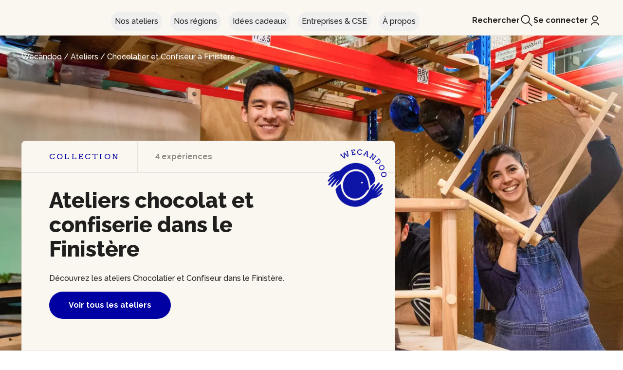

--- FILE ---
content_type: text/html;charset=UTF-8
request_url: https://wecandoo.fr/ateliers/finist-re/chocolaterie
body_size: 20118
content:
<!DOCTYPE html><html lang="fr"><head>
    

    <meta charset="utf-8">
    <meta name="theme-color" content="#FAF6F0">
    <meta http-equiv="X-UA-Compatible" content="IE=edge">
    <meta name="viewport" content="width=device-width, initial-scale=1, maximum-scale=1">
    

    <title>Ateliers chocolat et confiserie dans le Finistère - Wecandoo</title>

    
    <link rel="shortcut icon" href="https://assets.aws.wecandoo.com/images/wcd-logo.4716e8d6e4c68c8a8fe8a3a598923bf2.svg">

    <link rel="preconnect" href="https://fonts.googleapis.com">
    <link rel="preconnect" href="https://fonts.gstatic.com" crossorigin="">

    
    <link id="mix-manifest-link" rel="preload" href="https://assets.aws.wecandoo.com/mix-manifest.2026-01-07-09-35-45.json" as="fetch" type="application/json" crossorigin="anonymous">
    <link href="https://fonts.googleapis.com/css2?family=Arvo:ital,wght@0,400;0,700;1,400;1,700&amp;family=IBM+Plex+Sans:ital,wght@0,400;0,700;1,400;1,700&amp;display=swap" rel="stylesheet">
    <link href="https://assets.aws.wecandoo.com/css/appv2.f2e0a5560f844be61024e13ba3ecd66f.css" rel="stylesheet">

    
<style type="text/css">.vc-popover-content-wrapper[data-v-39b30300]{--popover-horizontal-content-offset:8px;--popover-vertical-content-offset:10px;--popover-slide-translation:15px;--popover-transition-time:0.14s ease-in-out;--popover-caret-horizontal-offset:18px;--popover-caret-vertical-offset:8px;position:absolute;display:block;outline:none;z-index:10}.vc-popover-content-wrapper[data-v-39b30300]:not(.is-interactive){pointer-events:none}.vc-popover-content[data-v-39b30300]{position:relative;outline:none;z-index:10;box-shadow:var(--shadow-lg)}.vc-popover-content.direction-bottom[data-v-39b30300]{margin-top:var(--popover-vertical-content-offset)}.vc-popover-content.direction-top[data-v-39b30300]{margin-bottom:var(--popover-vertical-content-offset)}.vc-popover-content.direction-left[data-v-39b30300]{margin-right:var(--popover-horizontal-content-offset)}.vc-popover-content.direction-right[data-v-39b30300]{margin-left:var(--popover-horizontal-content-offset)}.vc-popover-caret[data-v-39b30300]{content:"";position:absolute;display:block;width:12px;height:12px;border-top:inherit;border-left:inherit;background-color:inherit;-webkit-user-select:none;user-select:none;z-index:-1}.vc-popover-caret.direction-bottom[data-v-39b30300]{top:0}.vc-popover-caret.direction-bottom.align-left[data-v-39b30300]{transform:translateY(-50%) rotate(45deg)}.vc-popover-caret.direction-bottom.align-center[data-v-39b30300]{transform:translateX(-50%) translateY(-50%) rotate(45deg)}.vc-popover-caret.direction-bottom.align-right[data-v-39b30300]{transform:translateY(-50%) rotate(45deg)}.vc-popover-caret.direction-top[data-v-39b30300]{top:100%}.vc-popover-caret.direction-top.align-left[data-v-39b30300]{transform:translateY(-50%) rotate(-135deg)}.vc-popover-caret.direction-top.align-center[data-v-39b30300]{transform:translateX(-50%) translateY(-50%) rotate(-135deg)}.vc-popover-caret.direction-top.align-right[data-v-39b30300]{transform:translateY(-50%) rotate(-135deg)}.vc-popover-caret.direction-left[data-v-39b30300]{left:100%}.vc-popover-caret.direction-left.align-top[data-v-39b30300]{transform:translateX(-50%) rotate(135deg)}.vc-popover-caret.direction-left.align-middle[data-v-39b30300]{transform:translateY(-50%) translateX(-50%) rotate(135deg)}.vc-popover-caret.direction-left.align-bottom[data-v-39b30300]{transform:translateX(-50%) rotate(135deg)}.vc-popover-caret.direction-right[data-v-39b30300]{left:0}.vc-popover-caret.direction-right.align-top[data-v-39b30300]{transform:translateX(-50%) rotate(-45deg)}.vc-popover-caret.direction-right.align-middle[data-v-39b30300]{transform:translateY(-50%) translateX(-50%) rotate(-45deg)}.vc-popover-caret.direction-right.align-bottom[data-v-39b30300]{transform:translateX(-50%) rotate(-45deg)}.vc-popover-caret.align-left[data-v-39b30300]{left:var(--popover-caret-horizontal-offset)}.vc-popover-caret.align-center[data-v-39b30300]{left:50%}.vc-popover-caret.align-right[data-v-39b30300]{right:var(--popover-caret-horizontal-offset)}.vc-popover-caret.align-top[data-v-39b30300]{top:var(--popover-caret-vertical-offset)}.vc-popover-caret.align-middle[data-v-39b30300]{top:50%}.vc-popover-caret.align-bottom[data-v-39b30300]{bottom:var(--popover-caret-vertical-offset)}.fade-enter-active[data-v-39b30300],.fade-leave-active[data-v-39b30300],.slide-fade-enter-active[data-v-39b30300],.slide-fade-leave-active[data-v-39b30300]{transition:all var(--popover-transition-time);pointer-events:none}.fade-enter[data-v-39b30300],.fade-leave-to[data-v-39b30300],.slide-fade-enter[data-v-39b30300],.slide-fade-leave-to[data-v-39b30300]{opacity:0}.slide-fade-enter.direction-bottom[data-v-39b30300],.slide-fade-leave-to.direction-bottom[data-v-39b30300]{transform:translateY(calc(var(--popover-slide-translation)*-1))}.slide-fade-enter.direction-top[data-v-39b30300],.slide-fade-leave-to.direction-top[data-v-39b30300]{transform:translateY(var(--popover-slide-translation))}.slide-fade-enter.direction-left[data-v-39b30300],.slide-fade-leave-to.direction-left[data-v-39b30300]{transform:translateX(var(--popover-slide-translation))}.slide-fade-enter.direction-right[data-v-39b30300],.slide-fade-leave-to.direction-right[data-v-39b30300]{transform:translateX(calc(var(--popover-slide-translation)*-1))}</style><style type="text/css">.vc-day-popover-row[data-v-eb5afd1a]{--day-content-transition-time:0.13s ease-in;display:flex;align-items:center;transition:all var(--day-content-transition-time)}.vc-day-popover-row[data-v-eb5afd1a]:not(:first-child){margin-top:3px}.vc-day-popover-row-indicator[data-v-eb5afd1a]{display:flex;justify-content:center;align-items:center;flex-grow:0;width:15px;margin-right:3px}.vc-day-popover-row-indicator span[data-v-eb5afd1a]{transition:all var(--day-content-transition-time)}.vc-day-popover-row-content[data-v-eb5afd1a]{display:flex;align-items:center;flex-wrap:none;flex-grow:1;width:max-content}</style><style type="text/css">.vc-svg-icon[data-v-63f7b5ec]{display:inline-block;stroke:currentColor;stroke-width:0}.vc-svg-icon path[data-v-63f7b5ec]{fill:currentColor}</style><style type="text/css">.vc-nav-header{display:flex;justify-content:space-between}.vc-nav-arrow{display:flex;justify-content:center;align-items:center;cursor:pointer;-webkit-user-select:none;user-select:none;line-height:var(--leading-snug);border-width:2px;border-style:solid;border-color:transparent;border-radius:var(--rounded)}.vc-nav-arrow.is-left{margin-right:auto}.vc-nav-arrow.is-right{margin-left:auto}.vc-nav-arrow.is-disabled{opacity:.25;pointer-events:none;cursor:not-allowed}.vc-nav-arrow:hover{background-color:var(--gray-900)}.vc-nav-arrow:focus{border-color:var(--accent-600)}.vc-nav-title{color:var(--accent-100);font-weight:var(--font-bold);line-height:var(--leading-snug);padding:4px 8px;border-radius:var(--rounded);border-width:2px;border-style:solid;border-color:transparent;-webkit-user-select:none;user-select:none}.vc-nav-title:hover{background-color:var(--gray-900)}.vc-nav-title:focus{border-color:var(--accent-600)}.vc-nav-items{display:grid;grid-template-columns:repeat(3,1fr);grid-row-gap:2px;grid-column-gap:5px}.vc-nav-item{width:48px;text-align:center;line-height:var(--leading-snug);font-weight:var(--font-semibold);padding:4px 0;cursor:pointer;border-color:transparent;border-width:2px;border-style:solid;border-radius:var(--rounded);-webkit-user-select:none;user-select:none}.vc-nav-item:hover{color:var(--white);background-color:var(--gray-900);box-shadow:var(--shadow-inner)}.vc-nav-item.is-active{color:var(--accent-900);background:var(--accent-100);font-weight:var(--font-bold);box-shadow:var(--shadow)}.vc-nav-item.is-current{color:var(--accent-100);font-weight:var(--bold);border-color:var(--accent-100)}.vc-nav-item:focus{border-color:var(--accent-600)}.vc-nav-item.is-disabled{opacity:.25;pointer-events:none}.vc-is-dark .vc-nav-title{color:var(--gray-900)}.vc-is-dark .vc-nav-title:hover{background-color:var(--gray-200)}.vc-is-dark .vc-nav-title:focus{border-color:var(--accent-400)}.vc-is-dark .vc-nav-arrow:hover{background-color:var(--gray-200)}.vc-is-dark .vc-nav-arrow:focus{border-color:var(--accent-400)}.vc-is-dark .vc-nav-item:hover{color:var(--gray-900);background-color:var(--gray-200);box-shadow:none}.vc-is-dark .vc-nav-item.is-active{color:var(--white);background:var(--accent-500)}.vc-is-dark .vc-nav-item.is-current{color:var(--accent-600);border-color:var(--accent-500)}.vc-is-dark .vc-nav-item:focus{border-color:var(--accent-400)}</style><style type="text/css">.vc-day[data-v-4420d078]{position:relative;min-height:32px;z-index:1}.vc-day.is-not-in-month *[data-v-4420d078]{opacity:0;pointer-events:none}.vc-day-layer[data-v-4420d078]{position:absolute;left:0;right:0;top:0;bottom:0;pointer-events:none}.vc-day-box-center-center[data-v-4420d078]{display:flex;justify-content:center;align-items:center;transform-origin:50% 50%}.vc-day-box-left-center[data-v-4420d078]{display:flex;justify-content:flex-start;align-items:center;transform-origin:0 50%}.vc-day-box-right-center[data-v-4420d078]{display:flex;justify-content:flex-end;align-items:center;transform-origin:100% 50%}.vc-day-box-center-bottom[data-v-4420d078]{display:flex;justify-content:center;align-items:flex-end}.vc-day-content[data-v-4420d078]{display:flex;justify-content:center;align-items:center;font-size:var(--text-sm);font-weight:var(--font-medium);width:28px;height:28px;line-height:28px;border-radius:var(--rounded-full);-webkit-user-select:none;user-select:none;cursor:pointer}.vc-day-content[data-v-4420d078]:hover{background-color:rgba(204,214,224,.3)}.vc-day-content[data-v-4420d078]:focus{font-weight:var(--font-bold);background-color:rgba(204,214,224,.4)}.vc-day-content.is-disabled[data-v-4420d078]{color:var(--gray-400)}.vc-is-dark .vc-day-content[data-v-4420d078]:hover{background-color:rgba(114,129,151,.3)}.vc-is-dark .vc-day-content[data-v-4420d078]:focus{background-color:rgba(114,129,151,.4)}.vc-is-dark .vc-day-content.is-disabled[data-v-4420d078]{color:var(--gray-600)}.vc-highlights[data-v-4420d078]{overflow:hidden;pointer-events:none;z-index:-1}.vc-highlight[data-v-4420d078]{width:28px;height:28px}.vc-highlight.vc-highlight-base-start[data-v-4420d078]{width:50%!important;border-radius:0!important;border-right-width:0!important}.vc-highlight.vc-highlight-base-end[data-v-4420d078]{width:50%!important;border-radius:0!important;border-left-width:0!important}.vc-highlight.vc-highlight-base-middle[data-v-4420d078]{width:100%;border-radius:0!important;border-left-width:0!important;border-right-width:0!important;margin:0 -1px}.vc-dots[data-v-4420d078]{display:flex;justify-content:center;align-items:center}.vc-dot[data-v-4420d078]{width:5px;height:5px;border-radius:50%;transition:all var(--day-content-transition-time)}.vc-dot[data-v-4420d078]:not(:last-child){margin-right:3px}.vc-bars[data-v-4420d078]{display:flex;justify-content:flex-start;align-items:center;width:75%}.vc-bar[data-v-4420d078]{flex-grow:1;height:3px;transition:all var(--day-content-transition-time)}</style><style type="text/css">.vc-pane[data-v-74ad501d]{min-width:250px}.vc-header[data-v-74ad501d]{display:flex;justify-content:center;align-items:center;padding:10px 18px 0 18px}.vc-header.align-left[data-v-74ad501d]{justify-content:flex-start}.vc-header.align-right[data-v-74ad501d]{justify-content:flex-end}.vc-title[data-v-74ad501d]{font-size:var(--text-lg);color:var(--gray-800);font-weight:var(--font-semibold);line-height:28px;cursor:pointer;-webkit-user-select:none;user-select:none;white-space:nowrap}.vc-title[data-v-74ad501d]:hover{opacity:.75}.vc-weeknumber[data-v-74ad501d]{position:relative}.vc-weeknumber[data-v-74ad501d],.vc-weeknumber-content[data-v-74ad501d]{display:flex;justify-content:center;align-items:center}.vc-weeknumber-content[data-v-74ad501d]{font-size:var(--text-xs);font-weight:var(--font-medium);font-style:italic;width:28px;height:28px;margin-top:2px;color:var(--gray-500);-webkit-user-select:none;user-select:none}.vc-weeknumber-content.is-left-outside[data-v-74ad501d]{position:absolute;left:var(--weeknumber-offset)}.vc-weeknumber-content.is-right-outside[data-v-74ad501d]{position:absolute;right:var(--weeknumber-offset)}.vc-weeks[data-v-74ad501d]{display:grid;grid-template-columns:repeat(7,1fr);position:relative;-webkit-overflow-scrolling:touch;padding:5px;min-width:250px}.vc-weeks.vc-show-weeknumbers[data-v-74ad501d]{grid-template-columns:auto repeat(7,1fr)}.vc-weeks.vc-show-weeknumbers.is-right[data-v-74ad501d]{grid-template-columns:repeat(7,1fr) auto}.vc-weekday[data-v-74ad501d]{text-align:center;color:var(--gray-500);font-size:var(--text-sm);font-weight:var(--font-bold);line-height:14px;padding-top:4px;padding-bottom:8px;cursor:default;-webkit-user-select:none;user-select:none}.vc-is-dark .vc-header[data-v-74ad501d]{color:var(--gray-200)}.vc-is-dark .vc-title[data-v-74ad501d]{color:var(--gray-100)}.vc-is-dark .vc-weekday[data-v-74ad501d]{color:var(--accent-200)}</style><style type="text/css">.vc-nav-popover-container{color:var(--white);font-size:var(--text-sm);font-weight:var(--font-semibold);background-color:var(--gray-800);border:1px solid;border-color:var(--gray-700);border-radius:var(--rounded-lg);padding:4px;box-shadow:var(--shadow)}.vc-is-dark .vc-nav-popover-container{color:var(--gray-800);background-color:var(--white);border-color:var(--gray-100)}</style><style type="text/css">.none-enter-active[data-v-5be4b00c],.none-leave-active[data-v-5be4b00c]{transition-duration:0s}.fade-enter-active[data-v-5be4b00c],.fade-leave-active[data-v-5be4b00c],.slide-down-enter-active[data-v-5be4b00c],.slide-down-leave-active[data-v-5be4b00c],.slide-left-enter-active[data-v-5be4b00c],.slide-left-leave-active[data-v-5be4b00c],.slide-right-enter-active[data-v-5be4b00c],.slide-right-leave-active[data-v-5be4b00c],.slide-up-enter-active[data-v-5be4b00c],.slide-up-leave-active[data-v-5be4b00c]{transition:transform var(--slide-duration) var(--slide-timing),opacity var(--slide-duration) var(--slide-timing);-webkit-backface-visibility:hidden;backface-visibility:hidden}.fade-leave-active[data-v-5be4b00c],.none-leave-active[data-v-5be4b00c],.slide-down-leave-active[data-v-5be4b00c],.slide-left-leave-active[data-v-5be4b00c],.slide-right-leave-active[data-v-5be4b00c],.slide-up-leave-active[data-v-5be4b00c]{position:absolute;width:100%}.fade-enter[data-v-5be4b00c],.fade-leave-to[data-v-5be4b00c],.none-enter[data-v-5be4b00c],.none-leave-to[data-v-5be4b00c],.slide-down-enter[data-v-5be4b00c],.slide-down-leave-to[data-v-5be4b00c],.slide-left-enter[data-v-5be4b00c],.slide-left-leave-to[data-v-5be4b00c],.slide-right-enter[data-v-5be4b00c],.slide-right-leave-to[data-v-5be4b00c],.slide-up-enter[data-v-5be4b00c],.slide-up-leave-to[data-v-5be4b00c]{opacity:0}.slide-left-enter[data-v-5be4b00c],.slide-right-leave-to[data-v-5be4b00c]{transform:translateX(var(--slide-translate))}.slide-left-leave-to[data-v-5be4b00c],.slide-right-enter[data-v-5be4b00c]{transform:translateX(calc(var(--slide-translate)*-1))}.slide-down-leave-to[data-v-5be4b00c],.slide-up-enter[data-v-5be4b00c]{transform:translateY(var(--slide-translate))}.slide-down-enter[data-v-5be4b00c],.slide-up-leave-to[data-v-5be4b00c]{transform:translateY(calc(var(--slide-translate)*-1))}</style><style type="text/css">.vc-container{--white:#fff;--black:#000;--gray-100:#f7fafc;--gray-200:#edf2f7;--gray-300:#e2e8f0;--gray-400:#cbd5e0;--gray-500:#a0aec0;--gray-600:#718096;--gray-700:#4a5568;--gray-800:#2d3748;--gray-900:#1a202c;--red-100:#fff5f5;--red-200:#fed7d7;--red-300:#feb2b2;--red-400:#fc8181;--red-500:#f56565;--red-600:#e53e3e;--red-700:#c53030;--red-800:#9b2c2c;--red-900:#742a2a;--orange-100:#fffaf0;--orange-200:#feebc8;--orange-300:#fbd38d;--orange-400:#f6ad55;--orange-500:#ed8936;--orange-600:#dd6b20;--orange-700:#c05621;--orange-800:#9c4221;--orange-900:#7b341e;--yellow-100:ivory;--yellow-200:#fefcbf;--yellow-300:#faf089;--yellow-400:#f6e05e;--yellow-500:#ecc94b;--yellow-600:#d69e2e;--yellow-700:#b7791f;--yellow-800:#975a16;--yellow-900:#744210;--green-100:#f0fff4;--green-200:#c6f6d5;--green-300:#9ae6b4;--green-400:#68d391;--green-500:#48bb78;--green-600:#38a169;--green-700:#2f855a;--green-800:#276749;--green-900:#22543d;--teal-100:#e6fffa;--teal-200:#b2f5ea;--teal-300:#81e6d9;--teal-400:#4fd1c5;--teal-500:#38b2ac;--teal-600:#319795;--teal-700:#2c7a7b;--teal-800:#285e61;--teal-900:#234e52;--blue-100:#ebf8ff;--blue-200:#bee3f8;--blue-300:#90cdf4;--blue-400:#63b3ed;--blue-500:#4299e1;--blue-600:#3182ce;--blue-700:#2b6cb0;--blue-800:#2c5282;--blue-900:#2a4365;--indigo-100:#ebf4ff;--indigo-200:#c3dafe;--indigo-300:#a3bffa;--indigo-400:#7f9cf5;--indigo-500:#667eea;--indigo-600:#5a67d8;--indigo-700:#4c51bf;--indigo-800:#434190;--indigo-900:#3c366b;--purple-100:#faf5ff;--purple-200:#e9d8fd;--purple-300:#d6bcfa;--purple-400:#b794f4;--purple-500:#9f7aea;--purple-600:#805ad5;--purple-700:#6b46c1;--purple-800:#553c9a;--purple-900:#44337a;--pink-100:#fff5f7;--pink-200:#fed7e2;--pink-300:#fbb6ce;--pink-400:#f687b3;--pink-500:#ed64a6;--pink-600:#d53f8c;--pink-700:#b83280;--pink-800:#97266d;--pink-900:#702459}.vc-container.vc-red{--accent-100:var(--red-100);--accent-200:var(--red-200);--accent-300:var(--red-300);--accent-400:var(--red-400);--accent-500:var(--red-500);--accent-600:var(--red-600);--accent-700:var(--red-700);--accent-800:var(--red-800);--accent-900:var(--red-900)}.vc-container.vc-orange{--accent-100:var(--orange-100);--accent-200:var(--orange-200);--accent-300:var(--orange-300);--accent-400:var(--orange-400);--accent-500:var(--orange-500);--accent-600:var(--orange-600);--accent-700:var(--orange-700);--accent-800:var(--orange-800);--accent-900:var(--orange-900)}.vc-container.vc-yellow{--accent-100:var(--yellow-100);--accent-200:var(--yellow-200);--accent-300:var(--yellow-300);--accent-400:var(--yellow-400);--accent-500:var(--yellow-500);--accent-600:var(--yellow-600);--accent-700:var(--yellow-700);--accent-800:var(--yellow-800);--accent-900:var(--yellow-900)}.vc-container.vc-green{--accent-100:var(--green-100);--accent-200:var(--green-200);--accent-300:var(--green-300);--accent-400:var(--green-400);--accent-500:var(--green-500);--accent-600:var(--green-600);--accent-700:var(--green-700);--accent-800:var(--green-800);--accent-900:var(--green-900)}.vc-container.vc-teal{--accent-100:var(--teal-100);--accent-200:var(--teal-200);--accent-300:var(--teal-300);--accent-400:var(--teal-400);--accent-500:var(--teal-500);--accent-600:var(--teal-600);--accent-700:var(--teal-700);--accent-800:var(--teal-800);--accent-900:var(--teal-900)}.vc-container.vc-blue{--accent-100:var(--blue-100);--accent-200:var(--blue-200);--accent-300:var(--blue-300);--accent-400:var(--blue-400);--accent-500:var(--blue-500);--accent-600:var(--blue-600);--accent-700:var(--blue-700);--accent-800:var(--blue-800);--accent-900:var(--blue-900)}.vc-container.vc-indigo{--accent-100:var(--indigo-100);--accent-200:var(--indigo-200);--accent-300:var(--indigo-300);--accent-400:var(--indigo-400);--accent-500:var(--indigo-500);--accent-600:var(--indigo-600);--accent-700:var(--indigo-700);--accent-800:var(--indigo-800);--accent-900:var(--indigo-900)}.vc-container.vc-purple{--accent-100:var(--purple-100);--accent-200:var(--purple-200);--accent-300:var(--purple-300);--accent-400:var(--purple-400);--accent-500:var(--purple-500);--accent-600:var(--purple-600);--accent-700:var(--purple-700);--accent-800:var(--purple-800);--accent-900:var(--purple-900)}.vc-container.vc-pink{--accent-100:var(--pink-100);--accent-200:var(--pink-200);--accent-300:var(--pink-300);--accent-400:var(--pink-400);--accent-500:var(--pink-500);--accent-600:var(--pink-600);--accent-700:var(--pink-700);--accent-800:var(--pink-800);--accent-900:var(--pink-900)}.vc-container{--font-normal:400;--font-medium:500;--font-semibold:600;--font-bold:700;--text-xs:12px;--text-sm:14px;--text-base:16px;--text-lg:18px;--leading-snug:1.375;--rounded:0.25rem;--rounded-lg:0.5rem;--rounded-full:9999px;--shadow:0 1px 3px 0 rgba(0,0,0,0.1),0 1px 2px 0 rgba(0,0,0,0.06);--shadow-lg:0 10px 15px -3px rgba(0,0,0,0.1),0 4px 6px -2px rgba(0,0,0,0.05);--shadow-inner:inset 0 2px 4px 0 rgba(0,0,0,0.06);--slide-translate:22px;--slide-duration:0.15s;--slide-timing:ease;--day-content-transition-time:0.13s ease-in;--weeknumber-offset:-34px;position:relative;display:inline-flex;width:max-content;height:max-content;font-family:BlinkMacSystemFont,-apple-system,Segoe UI,Roboto,Oxygen,Ubuntu,Cantarell,Fira Sans,Droid Sans,Helvetica Neue,Helvetica,Arial,sans-serif;color:var(--gray-900);background-color:var(--white);border:1px solid;border-color:var(--gray-400);border-radius:var(--rounded-lg);-webkit-font-smoothing:antialiased;-moz-osx-font-smoothing:grayscale;-webkit-tap-highlight-color:transparent}.vc-container,.vc-container *{box-sizing:border-box}.vc-container:focus,.vc-container :focus{outline:none}.vc-container [role=button],.vc-container button{cursor:pointer}.vc-container.vc-is-expanded{min-width:100%}.vc-container .vc-container{border:none}.vc-container.vc-is-dark{color:var(--gray-100);background-color:var(--gray-900);border-color:var(--gray-700)}</style><style type="text/css">.vc-pane-container{width:100%;position:relative}.vc-pane-container.in-transition{overflow:hidden}.vc-pane-layout{display:grid}.vc-arrow{display:flex;justify-content:center;align-items:center;cursor:pointer;-webkit-user-select:none;user-select:none;pointer-events:auto;color:var(--gray-600);border-width:2px;border-style:solid;border-radius:var(--rounded);border-color:transparent}.vc-arrow:hover{background:var(--gray-200)}.vc-arrow:focus{border-color:var(--gray-300)}.vc-arrow.is-disabled{opacity:.25;pointer-events:none;cursor:not-allowed}.vc-day-popover-container{color:var(--white);background-color:var(--gray-800);border:1px solid;border-color:var(--gray-700);border-radius:var(--rounded);font-size:var(--text-xs);font-weight:var(--font-medium);padding:4px 8px;box-shadow:var(--shadow)}.vc-day-popover-header{font-size:var(--text-xs);color:var(--gray-300);font-weight:var(--font-semibold);text-align:center}.vc-arrows-container{width:100%;position:absolute;top:0;display:flex;justify-content:space-between;padding:8px 10px;pointer-events:none}.vc-arrows-container.title-left{justify-content:flex-end}.vc-arrows-container.title-right{justify-content:flex-start}.vc-is-dark .vc-arrow{color:var(--white)}.vc-is-dark .vc-arrow:hover{background:var(--gray-800)}.vc-is-dark .vc-arrow:focus{border-color:var(--gray-700)}.vc-is-dark .vc-day-popover-container{color:var(--gray-800);background-color:var(--white);border-color:var(--gray-100)}.vc-is-dark .vc-day-popover-header{color:var(--gray-700)}</style><style type="text/css">.vc-select[data-v-7b2eaf0a]{position:relative}.vc-select select[data-v-7b2eaf0a]{flex-grow:1;display:block;-webkit-appearance:none;appearance:none;width:52px;height:30px;font-size:var(--text-base);font-weight:var(--font-medium);text-align:left;background-color:var(--gray-200);border:2px solid;border-color:var(--gray-200);color:var(--gray-900);padding:0 20px 0 8px;border-radius:var(--rounded);line-height:var(--leading-tight);text-indent:0;cursor:pointer;-moz-padding-start:3px;background-image:none}.vc-select select[data-v-7b2eaf0a]:hover{color:var(--gray-600)}.vc-select select[data-v-7b2eaf0a]:focus{outline:0;border-color:var(--accent-400);background-color:var(--white)}.vc-select-arrow[data-v-7b2eaf0a]{display:flex;align-items:center;pointer-events:none;position:absolute;top:0;bottom:0;right:0;padding:0 4px 0 0;color:var(--gray-500)}.vc-select-arrow svg[data-v-7b2eaf0a]{width:16px;height:16px;fill:currentColor}.vc-is-dark select[data-v-7b2eaf0a]{background:var(--gray-700);color:var(--gray-100);border-color:var(--gray-700)}.vc-is-dark select[data-v-7b2eaf0a]:hover{color:var(--gray-400)}.vc-is-dark select[data-v-7b2eaf0a]:focus{border-color:var(--accent-500);background-color:var(--gray-800)}</style><style type="text/css">.vc-time-picker[data-v-f4e11af8]{display:flex;align-items:center;padding:8px}.vc-time-picker.vc-invalid[data-v-f4e11af8]{pointer-events:none;opacity:.5}.vc-time-picker.vc-bordered[data-v-f4e11af8]{border-top:1px solid var(--gray-400)}.vc-date-time[data-v-f4e11af8]{margin-left:8px}.vc-disabled[data-v-f4e11af8]{pointer-events:none;opacity:.5}.vc-time-icon[data-v-f4e11af8]{width:16px;height:16px;color:var(--gray-600)}.vc-date[data-v-f4e11af8]{display:flex;align-items:center;font-size:var(--text-sm);font-weight:var(--font-semibold);text-transform:uppercase;padding:0 0 4px 4px;margin-top:-4px}.vc-date .vc-weekday[data-v-f4e11af8]{color:var(--gray-700);letter-spacing:var(--tracking-wide)}.vc-date .vc-month[data-v-f4e11af8]{color:var(--accent-600);margin-left:8px}.vc-date .vc-day[data-v-f4e11af8]{color:var(--accent-600);margin-left:4px}.vc-date .vc-year[data-v-f4e11af8]{color:var(--gray-500);margin-left:8px}.vc-am-pm[data-v-f4e11af8],.vc-time[data-v-f4e11af8]{display:flex;align-items:center}.vc-am-pm[data-v-f4e11af8]{background:var(--gray-200);margin-left:8px;padding:4px;border-radius:var(--rounded);height:30px}.vc-am-pm button[data-v-f4e11af8]{color:var(--gray-900);font-size:var(--text-sm);font-weight:var(--font-medium);padding:0 4px;background:transparent;border:2px solid transparent;border-radius:var(--rounded);line-height:var(--leading-snug)}.vc-am-pm button[data-v-f4e11af8]:hover{color:var(--gray-600)}.vc-am-pm button[data-v-f4e11af8]:focus{border-color:var(--accent-400)}.vc-am-pm button.active[data-v-f4e11af8]{background:var(--accent-600);color:var(--white)}.vc-am-pm button.active[data-v-f4e11af8]:hover{background:var(--accent-500)}.vc-am-pm button.active[data-v-f4e11af8]:focus{border-color:var(--accent-400)}.vc-is-dark .vc-time-picker[data-v-f4e11af8]{border-color:var(--gray-700)}.vc-is-dark .vc-time-icon[data-v-f4e11af8],.vc-is-dark .vc-weekday[data-v-f4e11af8]{color:var(--gray-400)}.vc-is-dark .vc-day[data-v-f4e11af8],.vc-is-dark .vc-month[data-v-f4e11af8]{color:var(--accent-400)}.vc-is-dark .vc-year[data-v-f4e11af8]{color:var(--gray-500)}.vc-is-dark .vc-am-pm[data-v-f4e11af8]{background:var(--gray-700)}.vc-is-dark .vc-am-pm[data-v-f4e11af8]:focus{border-color:var(--accent-500)}.vc-is-dark .vc-am-pm button[data-v-f4e11af8]{color:var(--gray-100)}.vc-is-dark .vc-am-pm button[data-v-f4e11af8]:hover{color:var(--gray-400)}.vc-is-dark .vc-am-pm button[data-v-f4e11af8]:focus{border-color:var(--accent-500)}.vc-is-dark .vc-am-pm button.active[data-v-f4e11af8]{background:var(--accent-500);color:var(--white)}.vc-is-dark .vc-am-pm button.active[data-v-f4e11af8]:hover{background:var(--accent-600)}.vc-is-dark .vc-am-pm button.active[data-v-f4e11af8]:focus{border-color:var(--accent-500)}</style><style>.navigation-loader-animation{-webkit-animation:navigation-loader-animation 2s linear infinite;-moz-animation:navigation-loader-animation 2s linear infinite;-o-animation:navigation-loader-animation 2s linear infinite;animation:navigation-loader-animation 2s linear infinite}@-webkit-keyframes navigation-loader-animation{0%{-webkit-transform:translateX(-150%);transform:translateX(-150%)}to{-webkit-transform:translateX(100%);transform:translateX(100%)}}@-moz-keyframes navigation-loader-animation{0%{-moz-transform:translateX(-150%);transform:translateX(-150%)}to{-moz-transform:translateX(100%);transform:translateX(100%)}}@-o-keyframes navigation-loader-animation{0%{-o-transform:translateX(-150%);transform:translateX(-150%)}to{-o-transform:translateX(100%);transform:translateX(100%)}}@keyframes navigation-loader-animation{0%{-webkit-transform:translateX(-150%);-moz-transform:translateX(-150%);-o-transform:translateX(-150%);transform:translateX(-150%)}to{-webkit-transform:translateX(100%);-moz-transform:translateX(100%);-o-transform:translateX(100%);transform:translateX(100%)}}</style><style>.booking-modal-events-enter-active,.booking-modal-events-leave-active{-webkit-transition:all .3s;-o-transition:all .3s;-moz-transition:all .3s;transition:all .3s}.booking-modal-events-enter{-webkit-transform:translateY(2rem);-moz-transform:translateY(2rem);-ms-transform:translateY(2rem);-o-transform:translateY(2rem);transform:translateY(2rem)}.booking-modal-events-leave-to{-webkit-transform:translateY(-2rem);-moz-transform:translateY(-2rem);-ms-transform:translateY(-2rem);-o-transform:translateY(-2rem);transform:translateY(-2rem)}.booking-modal-events-enter,.booking-modal-events-leave-to{opacity:0}</style><link ref="alternate" hreflang="fr-BE" href="https://wecandoo.be/ateliers/finist-re/chocolaterie"><link ref="alternate" hreflang="en-BE" href="https://wecandoo.be/en/ateliers/finist-re/chocolaterie"><link ref="alternate" hreflang="nl-BE" href="https://wecandoo.be/nl/ateliers/finist-re/chocolaterie"><meta name="description" content="Découvrez les ateliers Chocolatier et Confiseur dans le Finistère."><meta property="og:type" content="website"><meta property="og:locale" content="fr_FR"><meta property="og:site_name" content="Wecandoo"><meta name="twitter:card" content="summary_large_image"><meta name="twitter:title" content="Wecandoo"><meta name="p:domain_verify" content="f58ce027a54449bca00d4a9d7757c79e"><meta property="og:title" content="Ateliers chocolat et confiserie dans le Finistère"><meta property="og:description" content="Découvrez les ateliers Chocolatier et Confiseur dans le Finistère."><meta property="og:url" content="https://wecandoo.fr/ateliers/finist-re/chocolaterie"><meta property="twitter:domain" content="wecandoo.fr"><link rel="canonical" href="https://wecandoo.fr/ateliers/finist-re/chocolaterie"><link ref="alternate" hreflang="fr-BE" href="https://wecandoo.be/ateliers/finist-re/chocolaterie"><link ref="alternate" hreflang="en-BE" href="https://wecandoo.be/en/ateliers/finist-re/chocolaterie"><link ref="alternate" hreflang="nl-BE" href="https://wecandoo.be/nl/ateliers/finist-re/chocolaterie"><meta rel="x-prerender-render-id" content="6a4faa49-df36-412c-a4d5-11175db69056" />
			<meta rel="x-prerender-render-at" content="2026-01-07T20:13:28.932Z" /><meta rel="x-prerender-request-id" content="2815d0a0-da3d-46f1-a2d4-47a63a83e474" />
      		<meta rel="x-prerender-request-at" content="2026-01-14T09:03:18.627Z" /></head>

<body>
    <div id="app"><div class="container-fluid px-0 flex-grow-1 flex-shrink-0 col-auto m-0"><div class="tw-min-h-screen" page="wcdspa"><!----> <div><!----> <header class="wcd-mega-menu tw-sticky tw-z-[991]" style="top: 0px;"><div class="tw-relative tw-z-10 tw-bg-secondary tw-border-b tw-border-solid tw-border-secondary-600 hover:xl:tw-border-secondary-600 hover:xl:tw-bg-secondary focus-within:xl:tw-border-secondary-600 focus-within:xl:tw-bg-secondary"><div class="tw-py-3 xl:tw-pb-0 tw-bg-inherit"><nav data-v-7ce2b23f="" class="w-container w-container--wide"><section data-v-7ce2b23f="" class="tw-items-center tw-flex tw-gap-4 tw-justify-between"><!----> <div data-v-7ce2b23f="" class="tw-flex tw-items-center tw-flex-nowrap tw-whitespace-nowrap tw-justify-self-center"><a href="/" class="tw-mr-4 router-link-active 
      tw-block tw-rounded-full
      hover:tw-no-underline
      focus-visible:tw-outline-4 focus-visible:tw-outline
      focus-visible:tw-outline-primary-200
      focus-visible:tw-outline-offset-8
     tw-w-[128px] md:tw-w-[160px]" data-v-7ce2b23f=""><div data-v-47c93168="" class="w-img w-img--loaded" alt="Wecandoo" width="160" height="30"><div data-v-47c93168="" class="w-img__content"><!----></div></div></a> <div data-v-7ce2b23f=""><div class="
          tw-group/navbar-items
          tw-flex tw-bg-secondary-500
         tw-items-center tw-flex-nowrap tw-whitespace-nowrap"><div class="tw-flex"><div class="
    tw-px-0 xl:tw-px-2 2xl:tw-px-4 tw-pb-2 tw-pt-3
    tw-group/navbar-item
  "><button class="
      tw-no-underline
      focus-visible:tw-outline-4 focus-visible:tw-outline
      focus-visible:tw-outline-primary-200
     
        tw-relative
        tw-block tw-rounded-full tw-p-2
        focus-visible:tw-outline-none
      "><span data-v-54a97541="" class="w-typo w-typo--body">
    Nos ateliers
  </span> <span class="tw-absolute -tw-bottom-2 tw-left-0 tw-right-0 tw-border-b-2 tw-border-solid tw-border-primary tw-opacity-0 group-hover/navbar-item:tw-opacity-100 group-focus-within/navbar-item:tw-opacity-100"></span></button> <div class="tw-hidden group-hover/navbar-item:tw-block group-focus-within/navbar-item:tw-block tw-fixed tw-z-[-1] tw-top-0 tw-mt-px tw-left-0 tw-right-0 tw-bottom-0 tw-bg-gray-800/20 tw-pointer-events-none"></div> <div class="
            tw-hidden tw-mt-2
            group-hover/navbar-item:tw-block
            group-focus-within/navbar-item:tw-block
            tw-absolute tw-z-10 tw-w-full tw-left-0
            tw-bg-secondary tw-py-10
            tw-border-y tw-border-solid tw-border-secondary-600
          "><div class="tw-max-w-container tw-px-5 md:tw-px-7.5 lg:tw-px-11 tw-mx-auto"><div class="tw-flex"><div class="tw-flex tw-flex-col tw-items-start"><div class="tw-h-full"><p data-v-54a97541="" class="tw-font-bold tw-mb-6 last:tw-mb-0 w-typo w-typo--body">
                Savoir-faire
              </p> <ul class="tw-mb-0 tw-grid tw-gap-y-2 tw-gap-x-8 tw-grid-rows-5 tw-grid-flow-col"><li><p data-v-54a97541="" class="w-typo w-typo--caption"><a href="/ateliers/la-poterie-et-ceramique" class="tw-rounded focus-visible:tw-outline-4 focus-visible:tw-outline focus-visible:tw-outline-primary-200 focus-visible:tw-outline-offset-4" data-v-54a97541="">
                      Poterie et Céramique
                    </a></p></li><li><p data-v-54a97541="" class="w-typo w-typo--caption"><a href="/ateliers/le-gourmand" class="tw-rounded focus-visible:tw-outline-4 focus-visible:tw-outline focus-visible:tw-outline-primary-200 focus-visible:tw-outline-offset-4" data-v-54a97541="">
                      À manger
                    </a></p></li><li><p data-v-54a97541="" class="w-typo w-typo--caption"><a href="/ateliers/a-boire" class="tw-rounded focus-visible:tw-outline-4 focus-visible:tw-outline focus-visible:tw-outline-primary-200 focus-visible:tw-outline-offset-4" data-v-54a97541="">
                      À boire
                    </a></p></li><li><p data-v-54a97541="" class="w-typo w-typo--caption"><a href="/ateliers/le-cosmetique" class="tw-rounded focus-visible:tw-outline-4 focus-visible:tw-outline focus-visible:tw-outline-primary-200 focus-visible:tw-outline-offset-4" data-v-54a97541="">
                      Cosmétique et bien-être
                    </a></p></li><li><p data-v-54a97541="" class="w-typo w-typo--caption"><a href="/ateliers/la-nature" class="tw-rounded focus-visible:tw-outline-4 focus-visible:tw-outline focus-visible:tw-outline-primary-200 focus-visible:tw-outline-offset-4" data-v-54a97541="">
                      Végétal
                    </a></p></li><li><p data-v-54a97541="" class="w-typo w-typo--caption"><a href="/ateliers/le-bois" class="tw-rounded focus-visible:tw-outline-4 focus-visible:tw-outline focus-visible:tw-outline-primary-200 focus-visible:tw-outline-offset-4" data-v-54a97541="">
                      Bois
                    </a></p></li><li><p data-v-54a97541="" class="w-typo w-typo--caption"><a href="/ateliers/le-textile" class="tw-rounded focus-visible:tw-outline-4 focus-visible:tw-outline focus-visible:tw-outline-primary-200 focus-visible:tw-outline-offset-4" data-v-54a97541="">
                      Textile
                    </a></p></li><li><p data-v-54a97541="" class="w-typo w-typo--caption"><a href="/ateliers/le-cuir" class="tw-rounded focus-visible:tw-outline-4 focus-visible:tw-outline focus-visible:tw-outline-primary-200 focus-visible:tw-outline-offset-4" data-v-54a97541="">
                      Cuir
                    </a></p></li><li><p data-v-54a97541="" class="w-typo w-typo--caption"><a href="/ateliers/la-bijouterie" class="tw-rounded focus-visible:tw-outline-4 focus-visible:tw-outline focus-visible:tw-outline-primary-200 focus-visible:tw-outline-offset-4" data-v-54a97541="">
                      Bijouterie
                    </a></p></li><li><p data-v-54a97541="" class="w-typo w-typo--caption"><a href="/ateliers/agriculture" class="tw-rounded focus-visible:tw-outline-4 focus-visible:tw-outline focus-visible:tw-outline-primary-200 focus-visible:tw-outline-offset-4" data-v-54a97541="">
                      Agriculture
                    </a></p></li><li><p data-v-54a97541="" class="w-typo w-typo--caption"><a href="/ateliers/le-metal" class="tw-rounded focus-visible:tw-outline-4 focus-visible:tw-outline focus-visible:tw-outline-primary-200 focus-visible:tw-outline-offset-4" data-v-54a97541="">
                      Métal
                    </a></p></li><li><p data-v-54a97541="" class="w-typo w-typo--caption"><a href="/ateliers/le-papier" class="tw-rounded focus-visible:tw-outline-4 focus-visible:tw-outline focus-visible:tw-outline-primary-200 focus-visible:tw-outline-offset-4" data-v-54a97541="">
                      Papier
                    </a></p></li><li><p data-v-54a97541="" class="w-typo w-typo--caption"><a href="/ateliers/le-verre" class="tw-rounded focus-visible:tw-outline-4 focus-visible:tw-outline focus-visible:tw-outline-primary-200 focus-visible:tw-outline-offset-4" data-v-54a97541="">
                      Verre
                    </a></p></li><li><p data-v-54a97541="" class="w-typo w-typo--caption"><a href="/ateliers/pierre" class="tw-rounded focus-visible:tw-outline-4 focus-visible:tw-outline focus-visible:tw-outline-primary-200 focus-visible:tw-outline-offset-4" data-v-54a97541="">
                      Pierre
                    </a></p></li></ul></div> <a data-v-740b3fa6="" href="/ateliers" class="router-link-active w-cta w-cta--primary w-cta--small w-cta--tonal w-cta--icon-right tw-mt-7"><span data-v-740b3fa6="" class="">
              Voir tous les ateliers
              </span><!----><svg data-v-13bcd218="" xmlns="http://www.w3.org/2000/svg" viewBox="0 0 24 24" role="presentation" class="w-icon"><path data-v-13bcd218="" fill-rule="evenodd" clip-rule="evenodd" d="M16.75 12C16.75 11.5858 16.4142 11.25 16 11.25L6.66667 11.25C6.25245 11.25 5.91667 11.5858 5.91667 12C5.91667 12.4142 6.25245 12.75 6.66667 12.75L16 12.75C16.4142 12.75 16.75 12.4142 16.75 12Z"></path><path data-v-13bcd218="" fill-rule="evenodd" clip-rule="evenodd" d="M11.4697 7.46967C11.1768 7.76256 11.1768 8.23744 11.4697 8.53033L14.9393 12L11.4697 15.4697C11.1768 15.7626 11.1768 16.2374 11.4697 16.5303C11.7626 16.8232 12.2374 16.8232 12.5303 16.5303L16.5303 12.5303C16.671 12.3897 16.75 12.1989 16.75 12C16.75 11.8011 16.671 11.6103 16.5303 11.4697L12.5303 7.46967C12.2374 7.17678 11.7626 7.17678 11.4697 7.46967Z"></path></svg></a></div> <span class="tw-block tw-border-solid tw-border-secondary-600 tw-mx-8 tw-border-r"></span><div class="tw-flex tw-flex-col tw-items-start"><div class="tw-h-full"><p data-v-54a97541="" class="tw-font-bold tw-mb-6 last:tw-mb-0 w-typo w-typo--body">
                Tendances actuelles
              </p> <ul class="tw-mb-0 tw-grid tw-gap-y-2 tw-gap-x-8 tw-grid-rows-5 tw-grid-flow-col"><li><p data-v-54a97541="" class="w-typo w-typo--caption"><a href="/ateliers/le-tour" class="tw-rounded focus-visible:tw-outline-4 focus-visible:tw-outline focus-visible:tw-outline-primary-200 focus-visible:tw-outline-offset-4" data-v-54a97541="">
                      Tour de céramique
                    </a></p></li><li><p data-v-54a97541="" class="w-typo w-typo--caption"><a href="/ateliers/vitrail" class="tw-rounded focus-visible:tw-outline-4 focus-visible:tw-outline focus-visible:tw-outline-primary-200 focus-visible:tw-outline-offset-4" data-v-54a97541="">
                      Vitrail
                    </a></p></li><li><p data-v-54a97541="" class="w-typo w-typo--caption"><a href="/ateliers/coutellerie" class="tw-rounded focus-visible:tw-outline-4 focus-visible:tw-outline focus-visible:tw-outline-primary-200 focus-visible:tw-outline-offset-4" data-v-54a97541="">
                      Coutellerie
                    </a></p></li><li><p data-v-54a97541="" class="w-typo w-typo--caption"><a href="/ateliers/menuiserie-et-ebenisterie" class="tw-rounded focus-visible:tw-outline-4 focus-visible:tw-outline focus-visible:tw-outline-primary-200 focus-visible:tw-outline-offset-4" data-v-54a97541="">
                      Menuiserie
                    </a></p></li><li><p data-v-54a97541="" class="w-typo w-typo--caption"><a href="/ateliers/fromagerie-et-cremerie" class="tw-rounded focus-visible:tw-outline-4 focus-visible:tw-outline focus-visible:tw-outline-primary-200 focus-visible:tw-outline-offset-4" data-v-54a97541="">
                      Fromagerie
                    </a></p></li><li><p data-v-54a97541="" class="w-typo w-typo--caption"><a href="/ateliers/tufting" class="tw-rounded focus-visible:tw-outline-4 focus-visible:tw-outline focus-visible:tw-outline-primary-200 focus-visible:tw-outline-offset-4" data-v-54a97541="">
                      Tufting
                    </a></p></li><li><p data-v-54a97541="" class="w-typo w-typo--caption"><a href="/ateliers/chocolaterie" class="tw-rounded focus-visible:tw-outline-4 focus-visible:tw-outline focus-visible:tw-outline-primary-200 focus-visible:tw-outline-offset-4" data-v-54a97541="">
                      Chocolaterie
                    </a></p></li><li><p data-v-54a97541="" class="w-typo w-typo--caption"><a href="/ateliers/terrarium" class="tw-rounded focus-visible:tw-outline-4 focus-visible:tw-outline focus-visible:tw-outline-primary-200 focus-visible:tw-outline-offset-4" data-v-54a97541="">
                      Terrarium
                    </a></p></li><li><p data-v-54a97541="" class="w-typo w-typo--caption"><a href="/ateliers/mosaique-en-pierre" class="tw-rounded focus-visible:tw-outline-4 focus-visible:tw-outline focus-visible:tw-outline-primary-200 focus-visible:tw-outline-offset-4" data-v-54a97541="">
                      Mosaïque
                    </a></p></li><li><p data-v-54a97541="" class="w-typo w-typo--caption"><a href="/ateliers/couture-main" class="tw-rounded focus-visible:tw-outline-4 focus-visible:tw-outline focus-visible:tw-outline-primary-200 focus-visible:tw-outline-offset-4" data-v-54a97541="">
                      Couture
                    </a></p></li></ul></div> <a data-v-740b3fa6="" href="/ateliers" class="router-link-active w-cta w-cta--primary w-cta--small w-cta--tonal w-cta--icon-right tw-mt-7"><span data-v-740b3fa6="" class="">
              Voir tous les ateliers
              </span><!----><svg data-v-13bcd218="" xmlns="http://www.w3.org/2000/svg" viewBox="0 0 24 24" role="presentation" class="w-icon"><path data-v-13bcd218="" fill-rule="evenodd" clip-rule="evenodd" d="M16.75 12C16.75 11.5858 16.4142 11.25 16 11.25L6.66667 11.25C6.25245 11.25 5.91667 11.5858 5.91667 12C5.91667 12.4142 6.25245 12.75 6.66667 12.75L16 12.75C16.4142 12.75 16.75 12.4142 16.75 12Z"></path><path data-v-13bcd218="" fill-rule="evenodd" clip-rule="evenodd" d="M11.4697 7.46967C11.1768 7.76256 11.1768 8.23744 11.4697 8.53033L14.9393 12L11.4697 15.4697C11.1768 15.7626 11.1768 16.2374 11.4697 16.5303C11.7626 16.8232 12.2374 16.8232 12.5303 16.5303L16.5303 12.5303C16.671 12.3897 16.75 12.1989 16.75 12C16.75 11.8011 16.671 11.6103 16.5303 11.4697L12.5303 7.46967C12.2374 7.17678 11.7626 7.17678 11.4697 7.46967Z"></path></svg></a></div> <span class="tw-block tw-border-solid tw-border-secondary-600 tw-mx-8 tw-border-r"></span><div class="tw-flex tw-flex-col tw-items-start"><div class="tw-h-full"><p data-v-54a97541="" class="tw-font-bold tw-mb-6 last:tw-mb-0 w-typo w-typo--body">
                Privatisation
              </p> <ul class="tw-mb-0 tw-grid tw-gap-y-2 tw-gap-x-8 tw-grid-rows-5 tw-grid-flow-col"><li><p data-v-54a97541="" class="w-typo w-typo--caption"><a href="/ateliers/teambuilding" class="tw-rounded focus-visible:tw-outline-4 focus-visible:tw-outline focus-visible:tw-outline-primary-200 focus-visible:tw-outline-offset-4" data-v-54a97541="">
                      Teambuilding
                    </a></p></li><li><p data-v-54a97541="" class="w-typo w-typo--caption"><a href="/ateliers/evg" class="tw-rounded focus-visible:tw-outline-4 focus-visible:tw-outline focus-visible:tw-outline-primary-200 focus-visible:tw-outline-offset-4" data-v-54a97541="">
                      EVG
                    </a></p></li><li><p data-v-54a97541="" class="w-typo w-typo--caption"><a href="/ateliers/group-evjf" class="tw-rounded focus-visible:tw-outline-4 focus-visible:tw-outline focus-visible:tw-outline-primary-200 focus-visible:tw-outline-offset-4" data-v-54a97541="">
                      EVJF
                    </a></p></li></ul></div> <!----></div> <!----></div></div></div></div><div class="
    tw-px-0 xl:tw-px-2 2xl:tw-px-4 tw-pb-2 tw-pt-3
    tw-group/navbar-item
  "><button class="
      tw-no-underline
      focus-visible:tw-outline-4 focus-visible:tw-outline
      focus-visible:tw-outline-primary-200
     
        tw-relative
        tw-block tw-rounded-full tw-p-2
        focus-visible:tw-outline-none
      "><span data-v-54a97541="" class="w-typo w-typo--body">
    Nos régions
  </span> <span class="tw-absolute -tw-bottom-2 tw-left-0 tw-right-0 tw-border-b-2 tw-border-solid tw-border-primary tw-opacity-0 group-hover/navbar-item:tw-opacity-100 group-focus-within/navbar-item:tw-opacity-100"></span></button> <div class="tw-hidden group-hover/navbar-item:tw-block group-focus-within/navbar-item:tw-block tw-fixed tw-z-[-1] tw-top-0 tw-mt-px tw-left-0 tw-right-0 tw-bottom-0 tw-bg-gray-800/20 tw-pointer-events-none"></div> <div class="
            tw-hidden tw-mt-2
            group-hover/navbar-item:tw-block
            group-focus-within/navbar-item:tw-block
            tw-absolute tw-z-10 tw-w-full tw-left-0
            tw-bg-secondary tw-py-10
            tw-border-y tw-border-solid tw-border-secondary-600
          "><div class="tw-max-w-container tw-px-5 md:tw-px-7.5 lg:tw-px-11 tw-mx-auto"><div class="tw-flex"><div class="tw-flex tw-flex-col tw-items-start"><div class="tw-h-full"><p data-v-54a97541="" class="tw-font-bold tw-mb-6 last:tw-mb-0 w-typo w-typo--body">
                Top Villes
              </p> <ul class="tw-mb-0 tw-grid tw-gap-y-2 tw-gap-x-8 tw-grid-rows-5 tw-grid-flow-col"><li><p data-v-54a97541="" class="w-typo w-typo--caption"><a href="/ateliers/paris" class="tw-rounded focus-visible:tw-outline-4 focus-visible:tw-outline focus-visible:tw-outline-primary-200 focus-visible:tw-outline-offset-4" data-v-54a97541="">
                      Paris
                    </a></p></li><li><p data-v-54a97541="" class="w-typo w-typo--caption"><a href="/ateliers/lyon" class="tw-rounded focus-visible:tw-outline-4 focus-visible:tw-outline focus-visible:tw-outline-primary-200 focus-visible:tw-outline-offset-4" data-v-54a97541="">
                      Lyon
                    </a></p></li><li><p data-v-54a97541="" class="w-typo w-typo--caption"><a href="/ateliers/bordeaux" class="tw-rounded focus-visible:tw-outline-4 focus-visible:tw-outline focus-visible:tw-outline-primary-200 focus-visible:tw-outline-offset-4" data-v-54a97541="">
                      Bordeaux
                    </a></p></li><li><p data-v-54a97541="" class="w-typo w-typo--caption"><a href="/ateliers/nantes" class="tw-rounded focus-visible:tw-outline-4 focus-visible:tw-outline focus-visible:tw-outline-primary-200 focus-visible:tw-outline-offset-4" data-v-54a97541="">
                      Nantes
                    </a></p></li><li><p data-v-54a97541="" class="w-typo w-typo--caption"><a href="/ateliers/lille" class="tw-rounded focus-visible:tw-outline-4 focus-visible:tw-outline focus-visible:tw-outline-primary-200 focus-visible:tw-outline-offset-4" data-v-54a97541="">
                      Lille
                    </a></p></li><li><p data-v-54a97541="" class="w-typo w-typo--caption"><a href="/ateliers/marseille" class="tw-rounded focus-visible:tw-outline-4 focus-visible:tw-outline focus-visible:tw-outline-primary-200 focus-visible:tw-outline-offset-4" data-v-54a97541="">
                      Marseille
                    </a></p></li><li><p data-v-54a97541="" class="w-typo w-typo--caption"><a href="/ateliers/strasbourg" class="tw-rounded focus-visible:tw-outline-4 focus-visible:tw-outline focus-visible:tw-outline-primary-200 focus-visible:tw-outline-offset-4" data-v-54a97541="">
                      Strasbourg
                    </a></p></li><li><p data-v-54a97541="" class="w-typo w-typo--caption"><a href="/ateliers/toulouse" class="tw-rounded focus-visible:tw-outline-4 focus-visible:tw-outline focus-visible:tw-outline-primary-200 focus-visible:tw-outline-offset-4" data-v-54a97541="">
                      Toulouse
                    </a></p></li><li><p data-v-54a97541="" class="w-typo w-typo--caption"><a href="/ateliers/rennes" class="tw-rounded focus-visible:tw-outline-4 focus-visible:tw-outline focus-visible:tw-outline-primary-200 focus-visible:tw-outline-offset-4" data-v-54a97541="">
                      Rennes
                    </a></p></li><li><p data-v-54a97541="" class="w-typo w-typo--caption"><a href="/ateliers/annecy" class="tw-rounded focus-visible:tw-outline-4 focus-visible:tw-outline focus-visible:tw-outline-primary-200 focus-visible:tw-outline-offset-4" data-v-54a97541="">
                      Annecy
                    </a></p></li></ul></div> <a data-v-740b3fa6="" href="/ateliers?map=1" class="w-cta w-cta--primary w-cta--small w-cta--tonal w-cta--icon-right tw-mt-7"><span data-v-740b3fa6="" class="">
              Voir toutes les villes
              </span><!----><svg data-v-13bcd218="" xmlns="http://www.w3.org/2000/svg" viewBox="0 0 24 24" role="presentation" class="w-icon"><path data-v-13bcd218="" fill-rule="evenodd" clip-rule="evenodd" d="M16.75 12C16.75 11.5858 16.4142 11.25 16 11.25L6.66667 11.25C6.25245 11.25 5.91667 11.5858 5.91667 12C5.91667 12.4142 6.25245 12.75 6.66667 12.75L16 12.75C16.4142 12.75 16.75 12.4142 16.75 12Z"></path><path data-v-13bcd218="" fill-rule="evenodd" clip-rule="evenodd" d="M11.4697 7.46967C11.1768 7.76256 11.1768 8.23744 11.4697 8.53033L14.9393 12L11.4697 15.4697C11.1768 15.7626 11.1768 16.2374 11.4697 16.5303C11.7626 16.8232 12.2374 16.8232 12.5303 16.5303L16.5303 12.5303C16.671 12.3897 16.75 12.1989 16.75 12C16.75 11.8011 16.671 11.6103 16.5303 11.4697L12.5303 7.46967C12.2374 7.17678 11.7626 7.17678 11.4697 7.46967Z"></path></svg></a></div> <span class="tw-block tw-border-solid tw-border-secondary-600 tw-mx-8 tw-border-r"></span><div class="tw-flex tw-flex-col tw-items-start"><div class="tw-h-full"><p data-v-54a97541="" class="tw-font-bold tw-mb-6 last:tw-mb-0 w-typo w-typo--body">
                Régions
              </p> <ul class="tw-mb-0 tw-grid tw-gap-y-2 tw-gap-x-8 tw-grid-rows-5 tw-grid-flow-col"><li><p data-v-54a97541="" class="w-typo w-typo--caption"><a href="/ateliers/auvergne-rhone-alpes" class="tw-rounded focus-visible:tw-outline-4 focus-visible:tw-outline focus-visible:tw-outline-primary-200 focus-visible:tw-outline-offset-4" data-v-54a97541="">
                      Auvergne-Rhône-Alpes
                    </a></p></li><li><p data-v-54a97541="" class="w-typo w-typo--caption"><a href="/ateliers/bourgogne-franche-comte" class="tw-rounded focus-visible:tw-outline-4 focus-visible:tw-outline focus-visible:tw-outline-primary-200 focus-visible:tw-outline-offset-4" data-v-54a97541="">
                      Bourgogne-Franche-Comté
                    </a></p></li><li><p data-v-54a97541="" class="w-typo w-typo--caption"><a href="/ateliers/bretagne" class="tw-rounded focus-visible:tw-outline-4 focus-visible:tw-outline focus-visible:tw-outline-primary-200 focus-visible:tw-outline-offset-4" data-v-54a97541="">
                      Bretagne
                    </a></p></li><li><p data-v-54a97541="" class="w-typo w-typo--caption"><a href="/ateliers/centre-val-de-loire" class="tw-rounded focus-visible:tw-outline-4 focus-visible:tw-outline focus-visible:tw-outline-primary-200 focus-visible:tw-outline-offset-4" data-v-54a97541="">
                      Centre-Val de Loire
                    </a></p></li><li><p data-v-54a97541="" class="w-typo w-typo--caption"><a href="/ateliers/corse" class="tw-rounded focus-visible:tw-outline-4 focus-visible:tw-outline focus-visible:tw-outline-primary-200 focus-visible:tw-outline-offset-4" data-v-54a97541="">
                      Corse
                    </a></p></li><li><p data-v-54a97541="" class="w-typo w-typo--caption"><a href="/ateliers/grand-est" class="tw-rounded focus-visible:tw-outline-4 focus-visible:tw-outline focus-visible:tw-outline-primary-200 focus-visible:tw-outline-offset-4" data-v-54a97541="">
                      Grand Est
                    </a></p></li><li><p data-v-54a97541="" class="w-typo w-typo--caption"><a href="/ateliers/hauts-de-france" class="tw-rounded focus-visible:tw-outline-4 focus-visible:tw-outline focus-visible:tw-outline-primary-200 focus-visible:tw-outline-offset-4" data-v-54a97541="">
                      Hauts-de-France
                    </a></p></li><li><p data-v-54a97541="" class="w-typo w-typo--caption"><a href="/ateliers/ile-de-france" class="tw-rounded focus-visible:tw-outline-4 focus-visible:tw-outline focus-visible:tw-outline-primary-200 focus-visible:tw-outline-offset-4" data-v-54a97541="">
                      Île-de-France
                    </a></p></li><li><p data-v-54a97541="" class="w-typo w-typo--caption"><a href="/ateliers/normandie" class="tw-rounded focus-visible:tw-outline-4 focus-visible:tw-outline focus-visible:tw-outline-primary-200 focus-visible:tw-outline-offset-4" data-v-54a97541="">
                      Normandie
                    </a></p></li><li><p data-v-54a97541="" class="w-typo w-typo--caption"><a href="/ateliers/nouvelle-aquitaine" class="tw-rounded focus-visible:tw-outline-4 focus-visible:tw-outline focus-visible:tw-outline-primary-200 focus-visible:tw-outline-offset-4" data-v-54a97541="">
                      Nouvelle-Aquitaine
                    </a></p></li><li><p data-v-54a97541="" class="w-typo w-typo--caption"><a href="/ateliers/occitanie" class="tw-rounded focus-visible:tw-outline-4 focus-visible:tw-outline focus-visible:tw-outline-primary-200 focus-visible:tw-outline-offset-4" data-v-54a97541="">
                      Occitanie
                    </a></p></li><li><p data-v-54a97541="" class="w-typo w-typo--caption"><a href="/ateliers/pays-de-la-loire" class="tw-rounded focus-visible:tw-outline-4 focus-visible:tw-outline focus-visible:tw-outline-primary-200 focus-visible:tw-outline-offset-4" data-v-54a97541="">
                      Pays de la Loire
                    </a></p></li><li><p data-v-54a97541="" class="w-typo w-typo--caption"><a href="/ateliers/provence-alpes-cote-d-azur" class="tw-rounded focus-visible:tw-outline-4 focus-visible:tw-outline focus-visible:tw-outline-primary-200 focus-visible:tw-outline-offset-4" data-v-54a97541="">
                      Provence-Alpes-Côte d’Azur
                    </a></p></li></ul></div> <!----></div> <!----></div></div></div></div><div class="
    tw-px-0 xl:tw-px-2 2xl:tw-px-4 tw-pb-2 tw-pt-3
    tw-group/navbar-item
  "><button class="
      tw-no-underline
      focus-visible:tw-outline-4 focus-visible:tw-outline
      focus-visible:tw-outline-primary-200
     
        tw-relative
        tw-block tw-rounded-full tw-p-2
        focus-visible:tw-outline-none
      "><span data-v-54a97541="" class="w-typo w-typo--body">
    Idées cadeaux
  </span> <span class="tw-absolute -tw-bottom-2 tw-left-0 tw-right-0 tw-border-b-2 tw-border-solid tw-border-primary tw-opacity-0 group-hover/navbar-item:tw-opacity-100 group-focus-within/navbar-item:tw-opacity-100"></span></button> <div class="tw-hidden group-hover/navbar-item:tw-block group-focus-within/navbar-item:tw-block tw-fixed tw-z-[-1] tw-top-0 tw-mt-px tw-left-0 tw-right-0 tw-bottom-0 tw-bg-gray-800/20 tw-pointer-events-none"></div> <div class="
            tw-hidden tw-mt-2
            group-hover/navbar-item:tw-block
            group-focus-within/navbar-item:tw-block
            tw-absolute tw-z-10 tw-w-full tw-left-0
            tw-bg-secondary tw-py-10
            tw-border-y tw-border-solid tw-border-secondary-600
          "><div class="tw-max-w-container tw-px-5 md:tw-px-7.5 lg:tw-px-11 tw-mx-auto"><div class="tw-flex"><div class="tw-flex tw-flex-col tw-items-start"><div class="tw-h-full"><p data-v-54a97541="" class="tw-font-bold tw-mb-6 last:tw-mb-0 w-typo w-typo--body">
                Offrir un cadeau
              </p> <ul class="tw-mb-0 tw-grid tw-gap-y-2 tw-gap-x-8 tw-grid-rows-5 tw-grid-flow-col"><li><p data-v-54a97541="" class="w-typo w-typo--caption"><a href="/bon-cadeau?value=50" class="tw-rounded focus-visible:tw-outline-4 focus-visible:tw-outline focus-visible:tw-outline-primary-200 focus-visible:tw-outline-offset-4" data-v-54a97541="">
                      Bon cadeau 50&nbsp;€
                    </a></p></li><li><p data-v-54a97541="" class="w-typo w-typo--caption"><a href="/bon-cadeau?value=100" class="tw-rounded focus-visible:tw-outline-4 focus-visible:tw-outline focus-visible:tw-outline-primary-200 focus-visible:tw-outline-offset-4" data-v-54a97541="">
                      Bon cadeau 100&nbsp;€
                    </a></p></li><li><p data-v-54a97541="" class="w-typo w-typo--caption"><a href="/bon-cadeau?value=150" class="tw-rounded focus-visible:tw-outline-4 focus-visible:tw-outline focus-visible:tw-outline-primary-200 focus-visible:tw-outline-offset-4" data-v-54a97541="">
                      Bon cadeau 150&nbsp;€
                    </a></p></li><li><p data-v-54a97541="" class="w-typo w-typo--caption"><a href="/workshop-finder/" class="tw-rounded focus-visible:tw-outline-4 focus-visible:tw-outline focus-visible:tw-outline-primary-200 focus-visible:tw-outline-offset-4" data-v-54a97541="">
                      Quiz - Dénicher le cadeau parfait
                    </a></p></li></ul></div> <a data-v-740b3fa6="" href="/gifts" class="w-cta w-cta--primary w-cta--small w-cta--tonal w-cta--icon-right tw-mt-7"><span data-v-740b3fa6="" class="">
              Découvrir nos options cadeaux
              </span><!----><svg data-v-13bcd218="" xmlns="http://www.w3.org/2000/svg" viewBox="0 0 24 24" role="presentation" class="w-icon"><path data-v-13bcd218="" fill-rule="evenodd" clip-rule="evenodd" d="M16.75 12C16.75 11.5858 16.4142 11.25 16 11.25L6.66667 11.25C6.25245 11.25 5.91667 11.5858 5.91667 12C5.91667 12.4142 6.25245 12.75 6.66667 12.75L16 12.75C16.4142 12.75 16.75 12.4142 16.75 12Z"></path><path data-v-13bcd218="" fill-rule="evenodd" clip-rule="evenodd" d="M11.4697 7.46967C11.1768 7.76256 11.1768 8.23744 11.4697 8.53033L14.9393 12L11.4697 15.4697C11.1768 15.7626 11.1768 16.2374 11.4697 16.5303C11.7626 16.8232 12.2374 16.8232 12.5303 16.5303L16.5303 12.5303C16.671 12.3897 16.75 12.1989 16.75 12C16.75 11.8011 16.671 11.6103 16.5303 11.4697L12.5303 7.46967C12.2374 7.17678 11.7626 7.17678 11.4697 7.46967Z"></path></svg></a></div> <span class="tw-block tw-border-solid tw-border-secondary-600 tw-mx-8 tw-border-r"></span><div class="tw-flex tw-flex-col tw-items-start"><div class="tw-h-full"><p data-v-54a97541="" class="tw-font-bold tw-mb-6 last:tw-mb-0 w-typo w-typo--body">
                Inspiration par affinité
              </p> <ul class="tw-mb-0 tw-grid tw-gap-y-2 tw-gap-x-8 tw-grid-rows-5 tw-grid-flow-col"><li><p data-v-54a97541="" class="w-typo w-typo--caption"><a href="/ateliers/bons-vivants" class="tw-rounded focus-visible:tw-outline-4 focus-visible:tw-outline focus-visible:tw-outline-primary-200 focus-visible:tw-outline-offset-4" data-v-54a97541="">
                      Pour les bons vivants
                    </a></p></li><li><p data-v-54a97541="" class="w-typo w-typo--caption"><a href="/ateliers/creativite-diy" class="tw-rounded focus-visible:tw-outline-4 focus-visible:tw-outline focus-visible:tw-outline-primary-200 focus-visible:tw-outline-offset-4" data-v-54a97541="">
                      Pour les créatifs
                    </a></p></li><li><p data-v-54a97541="" class="w-typo w-typo--caption"><a href="/ateliers/insolite" class="tw-rounded focus-visible:tw-outline-4 focus-visible:tw-outline focus-visible:tw-outline-primary-200 focus-visible:tw-outline-offset-4" data-v-54a97541="">
                      Pour les amateurs d’activités insolites
                    </a></p></li><li><p data-v-54a97541="" class="w-typo w-typo--caption"><a href="/ateliers/beaux-objets-new" class="tw-rounded focus-visible:tw-outline-4 focus-visible:tw-outline focus-visible:tw-outline-primary-200 focus-visible:tw-outline-offset-4" data-v-54a97541="">
                      Pour les fans de beaux objets
                    </a></p></li><li><p data-v-54a97541="" class="w-typo w-typo--caption"><a href="/ateliers/brico" class="tw-rounded focus-visible:tw-outline-4 focus-visible:tw-outline focus-visible:tw-outline-primary-200 focus-visible:tw-outline-offset-4" data-v-54a97541="">
                      Pour les bricoleurs
                    </a></p></li></ul></div> <a data-v-740b3fa6="" href="/workshop-finder/" class="w-cta w-cta--primary w-cta--small w-cta--tonal w-cta--icon-right tw-mt-7"><span data-v-740b3fa6="" class="">
              🎁 Quiz - Dénicher le cadeau parfait
              </span><!----><svg data-v-13bcd218="" xmlns="http://www.w3.org/2000/svg" viewBox="0 0 24 24" role="presentation" class="w-icon"><path data-v-13bcd218="" fill-rule="evenodd" clip-rule="evenodd" d="M16.75 12C16.75 11.5858 16.4142 11.25 16 11.25L6.66667 11.25C6.25245 11.25 5.91667 11.5858 5.91667 12C5.91667 12.4142 6.25245 12.75 6.66667 12.75L16 12.75C16.4142 12.75 16.75 12.4142 16.75 12Z"></path><path data-v-13bcd218="" fill-rule="evenodd" clip-rule="evenodd" d="M11.4697 7.46967C11.1768 7.76256 11.1768 8.23744 11.4697 8.53033L14.9393 12L11.4697 15.4697C11.1768 15.7626 11.1768 16.2374 11.4697 16.5303C11.7626 16.8232 12.2374 16.8232 12.5303 16.5303L16.5303 12.5303C16.671 12.3897 16.75 12.1989 16.75 12C16.75 11.8011 16.671 11.6103 16.5303 11.4697L12.5303 7.46967C12.2374 7.17678 11.7626 7.17678 11.4697 7.46967Z"></path></svg></a></div> <span class="tw-block tw-border-solid tw-border-secondary-600 tw-mx-8 tw-border-r"></span><div class="tw-flex tw-flex-col tw-items-start"><div class="tw-h-full"><p data-v-54a97541="" class="tw-font-bold tw-mb-6 last:tw-mb-0 w-typo w-typo--body">
                Les incontournables
              </p> <ul class="tw-mb-0 tw-grid tw-gap-y-2 tw-gap-x-8 tw-grid-rows-5 tw-grid-flow-col"><li><p data-v-54a97541="" class="w-typo w-typo--caption"><a href="/ateliers/meilleures-ventes" class="tw-rounded focus-visible:tw-outline-4 focus-visible:tw-outline focus-visible:tw-outline-primary-200 focus-visible:tw-outline-offset-4" data-v-54a97541="">
                      Meilleures ventes
                    </a></p></li><li><p data-v-54a97541="" class="w-typo w-typo--caption"><a href="/ateliers/les-meilleures-notes" class="tw-rounded focus-visible:tw-outline-4 focus-visible:tw-outline focus-visible:tw-outline-primary-200 focus-visible:tw-outline-offset-4" data-v-54a97541="">
                      Les mieux notés
                    </a></p></li><li><p data-v-54a97541="" class="w-typo w-typo--caption"><a href="/ateliers?price-to=50" class="tw-rounded focus-visible:tw-outline-4 focus-visible:tw-outline focus-visible:tw-outline-primary-200 focus-visible:tw-outline-offset-4" data-v-54a97541="">
                      Moins de 50&nbsp;€
                    </a></p></li><li><p data-v-54a97541="" class="w-typo w-typo--caption"><a href="/ateliers?price-from=50&amp;price-to=150" class="tw-rounded focus-visible:tw-outline-4 focus-visible:tw-outline focus-visible:tw-outline-primary-200 focus-visible:tw-outline-offset-4" data-v-54a97541="">
                      Autour de 100&nbsp;€
                    </a></p></li><li><p data-v-54a97541="" class="w-typo w-typo--caption"><a href="/ateliers?price-from=150" class="tw-rounded focus-visible:tw-outline-4 focus-visible:tw-outline focus-visible:tw-outline-primary-200 focus-visible:tw-outline-offset-4" data-v-54a97541="">
                      Plus de 150&nbsp;€
                    </a></p></li></ul></div> <a data-v-740b3fa6="" href="/ateliers" class="router-link-active w-cta w-cta--primary w-cta--small w-cta--tonal w-cta--icon-right tw-mt-7"><span data-v-740b3fa6="" class="">
              Voir tous les ateliers
              </span><!----><svg data-v-13bcd218="" xmlns="http://www.w3.org/2000/svg" viewBox="0 0 24 24" role="presentation" class="w-icon"><path data-v-13bcd218="" fill-rule="evenodd" clip-rule="evenodd" d="M16.75 12C16.75 11.5858 16.4142 11.25 16 11.25L6.66667 11.25C6.25245 11.25 5.91667 11.5858 5.91667 12C5.91667 12.4142 6.25245 12.75 6.66667 12.75L16 12.75C16.4142 12.75 16.75 12.4142 16.75 12Z"></path><path data-v-13bcd218="" fill-rule="evenodd" clip-rule="evenodd" d="M11.4697 7.46967C11.1768 7.76256 11.1768 8.23744 11.4697 8.53033L14.9393 12L11.4697 15.4697C11.1768 15.7626 11.1768 16.2374 11.4697 16.5303C11.7626 16.8232 12.2374 16.8232 12.5303 16.5303L16.5303 12.5303C16.671 12.3897 16.75 12.1989 16.75 12C16.75 11.8011 16.671 11.6103 16.5303 11.4697L12.5303 7.46967C12.2374 7.17678 11.7626 7.17678 11.4697 7.46967Z"></path></svg></a></div> <span class="tw-block tw-border-solid tw-border-secondary-600 tw-mx-8 tw-border-r"></span><div class="tw-flex tw-flex-col tw-items-start"><div class="tw-h-full"><p data-v-54a97541="" class="tw-font-bold tw-mb-6 last:tw-mb-0 w-typo w-typo--body">
                Occasions
              </p> <ul class="tw-mb-0 tw-grid tw-gap-y-2 tw-gap-x-8 tw-grid-rows-5 tw-grid-flow-col"><li><p data-v-54a97541="" class="w-typo w-typo--caption"><a href="/ateliers/noel" class="tw-rounded focus-visible:tw-outline-4 focus-visible:tw-outline focus-visible:tw-outline-primary-200 focus-visible:tw-outline-offset-4" data-v-54a97541="">
                      Noël
                    </a></p></li><li><p data-v-54a97541="" class="w-typo w-typo--caption"><a href="/ateliers/saint-valentin" class="tw-rounded focus-visible:tw-outline-4 focus-visible:tw-outline focus-visible:tw-outline-primary-200 focus-visible:tw-outline-offset-4" data-v-54a97541="">
                      Saint-Valentin
                    </a></p></li><li><p data-v-54a97541="" class="w-typo w-typo--caption"><a href="/ateliers/fete-des-meres-collection" class="tw-rounded focus-visible:tw-outline-4 focus-visible:tw-outline focus-visible:tw-outline-primary-200 focus-visible:tw-outline-offset-4" data-v-54a97541="">
                      Fête des Mères
                    </a></p></li><li><p data-v-54a97541="" class="w-typo w-typo--caption"><a href="/ateliers/fete-des-peres-new" class="tw-rounded focus-visible:tw-outline-4 focus-visible:tw-outline focus-visible:tw-outline-primary-200 focus-visible:tw-outline-offset-4" data-v-54a97541="">
                      Fête des Pères
                    </a></p></li><li><p data-v-54a97541="" class="w-typo w-typo--caption"><a href="/ateliers/cadeau" class="tw-rounded focus-visible:tw-outline-4 focus-visible:tw-outline focus-visible:tw-outline-primary-200 focus-visible:tw-outline-offset-4" data-v-54a97541="">
                      Tous les cadeaux
                    </a></p></li></ul></div> <!----></div> <span class="tw-block tw-border-solid tw-border-secondary-600 tw-mx-8 tw-border-r"></span><div class="tw-flex tw-flex-col tw-items-start"><div class="tw-h-full"><p data-v-54a97541="" class="tw-font-bold tw-mb-6 last:tw-mb-0 w-typo w-typo--body">
                Vous avez reçu un cadeau ?
              </p> <!----></div> <a data-v-740b3fa6="" href="/utiliser-boncadeau" class="w-cta w-cta--primary w-cta--small w-cta--tonal w-cta--icon-right tw-mt-7"><span data-v-740b3fa6="" class="">
              Utiliser votre bon cadeau
              </span><!----><svg data-v-13bcd218="" xmlns="http://www.w3.org/2000/svg" viewBox="0 0 24 24" role="presentation" class="w-icon"><path data-v-13bcd218="" fill-rule="evenodd" clip-rule="evenodd" d="M16.75 12C16.75 11.5858 16.4142 11.25 16 11.25L6.66667 11.25C6.25245 11.25 5.91667 11.5858 5.91667 12C5.91667 12.4142 6.25245 12.75 6.66667 12.75L16 12.75C16.4142 12.75 16.75 12.4142 16.75 12Z"></path><path data-v-13bcd218="" fill-rule="evenodd" clip-rule="evenodd" d="M11.4697 7.46967C11.1768 7.76256 11.1768 8.23744 11.4697 8.53033L14.9393 12L11.4697 15.4697C11.1768 15.7626 11.1768 16.2374 11.4697 16.5303C11.7626 16.8232 12.2374 16.8232 12.5303 16.5303L16.5303 12.5303C16.671 12.3897 16.75 12.1989 16.75 12C16.75 11.8011 16.671 11.6103 16.5303 11.4697L12.5303 7.46967C12.2374 7.17678 11.7626 7.17678 11.4697 7.46967Z"></path></svg></a></div> <!----></div></div></div></div><div class="
    tw-px-0 xl:tw-px-2 2xl:tw-px-4 tw-pb-2 tw-pt-3
    tw-group/navbar-item
  "><button class="
      tw-no-underline
      focus-visible:tw-outline-4 focus-visible:tw-outline
      focus-visible:tw-outline-primary-200
     
        tw-relative
        tw-block tw-rounded-full tw-p-2
        focus-visible:tw-outline-none
      "><span data-v-54a97541="" class="w-typo w-typo--body">
    Entreprises &amp; CSE
  </span> <span class="tw-absolute -tw-bottom-2 tw-left-0 tw-right-0 tw-border-b-2 tw-border-solid tw-border-primary tw-opacity-0 group-hover/navbar-item:tw-opacity-100 group-focus-within/navbar-item:tw-opacity-100"></span></button> <div class="tw-hidden group-hover/navbar-item:tw-block group-focus-within/navbar-item:tw-block tw-fixed tw-z-[-1] tw-top-0 tw-mt-px tw-left-0 tw-right-0 tw-bottom-0 tw-bg-gray-800/20 tw-pointer-events-none"></div> <div class="
            tw-hidden tw-mt-2
            group-hover/navbar-item:tw-block
            group-focus-within/navbar-item:tw-block
            tw-absolute tw-z-10 tw-w-full tw-left-0
            tw-bg-secondary tw-py-10
            tw-border-y tw-border-solid tw-border-secondary-600
          "><div class="tw-max-w-container tw-px-5 md:tw-px-7.5 lg:tw-px-11 tw-mx-auto"><div class="tw-flex"><div class="tw-flex tw-flex-col tw-items-start"><div class="tw-h-full"><p data-v-54a97541="" class="tw-font-bold tw-mb-6 last:tw-mb-0 w-typo w-typo--body">
                Teambuilding &amp; évènements
              </p> <ul class="tw-mb-0 tw-grid tw-gap-y-2 tw-gap-x-8 tw-grid-rows-5 tw-grid-flow-col"><li><p data-v-54a97541="" class="w-typo w-typo--caption"><a href="/companies" class="tw-rounded focus-visible:tw-outline-4 focus-visible:tw-outline focus-visible:tw-outline-primary-200 focus-visible:tw-outline-offset-4" data-v-54a97541="">
                      🔍 Notre offre teambuilding &amp; évènements
                    </a></p></li><li><p data-v-54a97541="" class="w-typo w-typo--caption"><a href="/ateliers/teambuilding-in-english" class="tw-rounded focus-visible:tw-outline-4 focus-visible:tw-outline focus-visible:tw-outline-primary-200 focus-visible:tw-outline-offset-4" data-v-54a97541="">
                      🇬🇧 Teambuilding en anglais
                    </a></p></li></ul></div> <a data-v-740b3fa6="" href="/search/companies" class="w-cta w-cta--primary w-cta--small w-cta--tonal w-cta--icon-right tw-mt-7"><span data-v-740b3fa6="" class="">
              Voir tous les ateliers teambuilding
              </span><!----><svg data-v-13bcd218="" xmlns="http://www.w3.org/2000/svg" viewBox="0 0 24 24" role="presentation" class="w-icon"><path data-v-13bcd218="" fill-rule="evenodd" clip-rule="evenodd" d="M16.75 12C16.75 11.5858 16.4142 11.25 16 11.25L6.66667 11.25C6.25245 11.25 5.91667 11.5858 5.91667 12C5.91667 12.4142 6.25245 12.75 6.66667 12.75L16 12.75C16.4142 12.75 16.75 12.4142 16.75 12Z"></path><path data-v-13bcd218="" fill-rule="evenodd" clip-rule="evenodd" d="M11.4697 7.46967C11.1768 7.76256 11.1768 8.23744 11.4697 8.53033L14.9393 12L11.4697 15.4697C11.1768 15.7626 11.1768 16.2374 11.4697 16.5303C11.7626 16.8232 12.2374 16.8232 12.5303 16.5303L16.5303 12.5303C16.671 12.3897 16.75 12.1989 16.75 12C16.75 11.8011 16.671 11.6103 16.5303 11.4697L12.5303 7.46967C12.2374 7.17678 11.7626 7.17678 11.4697 7.46967Z"></path></svg></a></div> <span class="tw-block tw-border-solid tw-border-secondary-600 tw-mx-8 tw-border-r"></span><div class="tw-flex tw-flex-col tw-items-start"><div class="tw-h-full"><p data-v-54a97541="" class="tw-font-bold tw-mb-6 last:tw-mb-0 w-typo w-typo--body">
                Thématiques
              </p> <ul class="tw-mb-0 tw-grid tw-gap-y-2 tw-gap-x-8 tw-grid-rows-5 tw-grid-flow-col"><li><p data-v-54a97541="" class="w-typo w-typo--caption"><a href="/ateliers/teambuiling-offer-crafts" class="tw-rounded focus-visible:tw-outline-4 focus-visible:tw-outline focus-visible:tw-outline-primary-200 focus-visible:tw-outline-offset-4" data-v-54a97541="">
                      Création &amp; Artisanat
                    </a></p></li><li><p data-v-54a97541="" class="w-typo w-typo--caption"><a href="/ateliers/teambuiling-offer-foodies" class="tw-rounded focus-visible:tw-outline-4 focus-visible:tw-outline focus-visible:tw-outline-primary-200 focus-visible:tw-outline-offset-4" data-v-54a97541="">
                      Cuisine &amp; Gastronomie
                    </a></p></li><li><p data-v-54a97541="" class="w-typo w-typo--caption"><a href="/ateliers/teambuiling-offer-wellbeing" class="tw-rounded focus-visible:tw-outline-4 focus-visible:tw-outline focus-visible:tw-outline-primary-200 focus-visible:tw-outline-offset-4" data-v-54a97541="">
                      Bien-être
                    </a></p></li><li><p data-v-54a97541="" class="w-typo w-typo--caption"><a href="/ateliers/teambuiling-offer-plants-nature" class="tw-rounded focus-visible:tw-outline-4 focus-visible:tw-outline focus-visible:tw-outline-primary-200 focus-visible:tw-outline-offset-4" data-v-54a97541="">
                      Nature &amp; Plantes
                    </a></p></li></ul></div> <!----></div> <span class="tw-block tw-border-solid tw-border-secondary-600 tw-mx-8 tw-border-r"></span><div class="tw-flex tw-flex-col tw-items-start"><div class="tw-h-full"><p data-v-54a97541="" class="tw-font-bold tw-mb-6 last:tw-mb-0 w-typo w-typo--body">
                Lieu de l'atelier
              </p> <ul class="tw-mb-0 tw-grid tw-gap-y-2 tw-gap-x-8 tw-grid-rows-5 tw-grid-flow-col"><li><p data-v-54a97541="" class="w-typo w-typo--caption"><a href="/ateliers/teambuilding" class="tw-rounded focus-visible:tw-outline-4 focus-visible:tw-outline focus-visible:tw-outline-primary-200 focus-visible:tw-outline-offset-4" data-v-54a97541="">
                      Chez l'artisan
                    </a></p></li><li><p data-v-54a97541="" class="w-typo w-typo--caption"><a href="/ateliers/on-site-group" class="tw-rounded focus-visible:tw-outline-4 focus-visible:tw-outline focus-visible:tw-outline-primary-200 focus-visible:tw-outline-offset-4" data-v-54a97541="">
                      Sur votre lieu d'événement
                    </a></p></li><li><p data-v-54a97541="" class="w-typo w-typo--caption"><a href="/ateliers/voute-23" class="tw-rounded focus-visible:tw-outline-4 focus-visible:tw-outline focus-visible:tw-outline-primary-200 focus-visible:tw-outline-offset-4" data-v-54a97541="">
                      Dans notre espace à Paris
                    </a></p></li><li><p data-v-54a97541="" class="w-typo w-typo--caption"><a href="https://wecandoo-2576409.hs-sites.com/fr-fr/latelier-wecandoo" class="tw-rounded focus-visible:tw-outline-4 focus-visible:tw-outline focus-visible:tw-outline-primary-200 focus-visible:tw-outline-offset-4" data-v-54a97541="">
                      Location espace Paris
                    </a></p></li></ul></div> <!----></div> <span class="tw-block tw-border-solid tw-border-secondary-600 tw-mx-8 tw-border-r"></span><div class="tw-flex tw-flex-col tw-items-start"><div class="tw-h-full"><p data-v-54a97541="" class="tw-font-bold tw-mb-6 last:tw-mb-0 w-typo w-typo--body">
                Top Villes
              </p> <ul class="tw-mb-0 tw-grid tw-gap-y-2 tw-gap-x-8 tw-grid-rows-5 tw-grid-flow-col"><li><p data-v-54a97541="" class="w-typo w-typo--caption"><a href="/ateliers/teambuilding-paris" class="tw-rounded focus-visible:tw-outline-4 focus-visible:tw-outline focus-visible:tw-outline-primary-200 focus-visible:tw-outline-offset-4" data-v-54a97541="">
                      Teambuilding à Paris
                    </a></p></li><li><p data-v-54a97541="" class="w-typo w-typo--caption"><a href="/ateliers/teambuilding-lyon" class="tw-rounded focus-visible:tw-outline-4 focus-visible:tw-outline focus-visible:tw-outline-primary-200 focus-visible:tw-outline-offset-4" data-v-54a97541="">
                      Teambuilding à Lyon
                    </a></p></li><li><p data-v-54a97541="" class="w-typo w-typo--caption"><a href="/ateliers/teambuilding-nantes" class="tw-rounded focus-visible:tw-outline-4 focus-visible:tw-outline focus-visible:tw-outline-primary-200 focus-visible:tw-outline-offset-4" data-v-54a97541="">
                      Teambuilding à Nantes
                    </a></p></li><li><p data-v-54a97541="" class="w-typo w-typo--caption"><a href="/ateliers/teambuilding-bordeaux" class="tw-rounded focus-visible:tw-outline-4 focus-visible:tw-outline focus-visible:tw-outline-primary-200 focus-visible:tw-outline-offset-4" data-v-54a97541="">
                      Teambuilding à Bordeaux
                    </a></p></li><li><p data-v-54a97541="" class="w-typo w-typo--caption"><a href="/ateliers/teambuilding-marseille" class="tw-rounded focus-visible:tw-outline-4 focus-visible:tw-outline focus-visible:tw-outline-primary-200 focus-visible:tw-outline-offset-4" data-v-54a97541="">
                      Teambuilding à Marseille
                    </a></p></li></ul></div> <a data-v-740b3fa6="" href="/search/companies?map=1" class="w-cta w-cta--primary w-cta--small w-cta--tonal w-cta--icon-right tw-mt-7"><span data-v-740b3fa6="" class="">
              Voir toutes les villes
              </span><!----><svg data-v-13bcd218="" xmlns="http://www.w3.org/2000/svg" viewBox="0 0 24 24" role="presentation" class="w-icon"><path data-v-13bcd218="" fill-rule="evenodd" clip-rule="evenodd" d="M16.75 12C16.75 11.5858 16.4142 11.25 16 11.25L6.66667 11.25C6.25245 11.25 5.91667 11.5858 5.91667 12C5.91667 12.4142 6.25245 12.75 6.66667 12.75L16 12.75C16.4142 12.75 16.75 12.4142 16.75 12Z"></path><path data-v-13bcd218="" fill-rule="evenodd" clip-rule="evenodd" d="M11.4697 7.46967C11.1768 7.76256 11.1768 8.23744 11.4697 8.53033L14.9393 12L11.4697 15.4697C11.1768 15.7626 11.1768 16.2374 11.4697 16.5303C11.7626 16.8232 12.2374 16.8232 12.5303 16.5303L16.5303 12.5303C16.671 12.3897 16.75 12.1989 16.75 12C16.75 11.8011 16.671 11.6103 16.5303 11.4697L12.5303 7.46967C12.2374 7.17678 11.7626 7.17678 11.4697 7.46967Z"></path></svg></a></div> <span class="tw-block tw-border-solid tw-border-secondary-600 tw-mx-8 tw-border-r"></span><div class="tw-flex tw-flex-col tw-items-start"><div class="tw-h-full"><p data-v-54a97541="" class="tw-font-bold tw-mb-6 last:tw-mb-0 w-typo w-typo--body">
                Cartes cadeaux
              </p> <ul class="tw-mb-0 tw-grid tw-gap-y-2 tw-gap-x-8 tw-grid-rows-5 tw-grid-flow-col"><li><p data-v-54a97541="" class="w-typo w-typo--caption"><a href="https://www.wecandoo.co/carte-cadeau-entreprise" class="tw-rounded focus-visible:tw-outline-4 focus-visible:tw-outline focus-visible:tw-outline-primary-200 focus-visible:tw-outline-offset-4" data-v-54a97541="">
                      Notre offre carte cadeaux
                    </a></p></li></ul></div> <a data-v-740b3fa6="" href="https://share.hsforms.com/13J-jX86sTxCylMLdE9pTXg1j7yx" class="w-cta w-cta--primary w-cta--small w-cta--tonal w-cta--icon-right tw-mt-7"><span data-v-740b3fa6="" class="">
              Devis cartes cadeaux
              </span><!----><svg data-v-13bcd218="" xmlns="http://www.w3.org/2000/svg" viewBox="0 0 24 24" role="presentation" class="w-icon"><path data-v-13bcd218="" fill-rule="evenodd" clip-rule="evenodd" d="M16.75 12C16.75 11.5858 16.4142 11.25 16 11.25L6.66667 11.25C6.25245 11.25 5.91667 11.5858 5.91667 12C5.91667 12.4142 6.25245 12.75 6.66667 12.75L16 12.75C16.4142 12.75 16.75 12.4142 16.75 12Z"></path><path data-v-13bcd218="" fill-rule="evenodd" clip-rule="evenodd" d="M11.4697 7.46967C11.1768 7.76256 11.1768 8.23744 11.4697 8.53033L14.9393 12L11.4697 15.4697C11.1768 15.7626 11.1768 16.2374 11.4697 16.5303C11.7626 16.8232 12.2374 16.8232 12.5303 16.5303L16.5303 12.5303C16.671 12.3897 16.75 12.1989 16.75 12C16.75 11.8011 16.671 11.6103 16.5303 11.4697L12.5303 7.46967C12.2374 7.17678 11.7626 7.17678 11.4697 7.46967Z"></path></svg></a></div> <!----></div></div></div></div><div class="
    tw-px-0 xl:tw-px-2 2xl:tw-px-4 tw-pb-2 tw-pt-3
    tw-group/navbar-item
  "><button class="
      tw-no-underline
      focus-visible:tw-outline-4 focus-visible:tw-outline
      focus-visible:tw-outline-primary-200
     
        tw-relative
        tw-block tw-rounded-full tw-p-2
        focus-visible:tw-outline-none
      "><span data-v-54a97541="" class="w-typo w-typo--body">
    À propos
  </span> <span class="tw-absolute -tw-bottom-2 tw-left-0 tw-right-0 tw-border-b-2 tw-border-solid tw-border-primary tw-opacity-0 group-hover/navbar-item:tw-opacity-100 group-focus-within/navbar-item:tw-opacity-100"></span></button> <div class="tw-hidden group-hover/navbar-item:tw-block group-focus-within/navbar-item:tw-block tw-fixed tw-z-[-1] tw-top-0 tw-mt-px tw-left-0 tw-right-0 tw-bottom-0 tw-bg-gray-800/20 tw-pointer-events-none"></div> <div class="
            tw-hidden tw-mt-2
            group-hover/navbar-item:tw-block
            group-focus-within/navbar-item:tw-block
            tw-absolute tw-z-10 tw-w-full tw-left-0
            tw-bg-secondary tw-py-10
            tw-border-y tw-border-solid tw-border-secondary-600
          "><div class="tw-max-w-container tw-px-5 md:tw-px-7.5 lg:tw-px-11 tw-mx-auto"><div class="tw-flex"><div class="tw-flex tw-flex-col tw-items-start"><div class="tw-h-full"><p data-v-54a97541="" class="tw-font-bold tw-mb-6 last:tw-mb-0 w-typo w-typo--body">
                À propos
              </p> <ul class="tw-mb-0 tw-grid tw-gap-y-2 tw-gap-x-8 tw-grid-rows-5 tw-grid-flow-col"><li><p data-v-54a97541="" class="w-typo w-typo--caption"><a href="/le-manifeste" class="tw-rounded focus-visible:tw-outline-4 focus-visible:tw-outline focus-visible:tw-outline-primary-200 focus-visible:tw-outline-offset-4" data-v-54a97541="">
                      Notre mission
                    </a></p></li><li><p data-v-54a97541="" class="w-typo w-typo--caption"><a href="/ateliers/workshops-by-wecandoo" class="tw-rounded focus-visible:tw-outline-4 focus-visible:tw-outline focus-visible:tw-outline-primary-200 focus-visible:tw-outline-offset-4" data-v-54a97541="">
                      Nos lieux d’Artisanat à Paris
                    </a></p></li><li><p data-v-54a97541="" class="w-typo w-typo--caption"><a href="https://blog.wecandoo.fr/" class="tw-rounded focus-visible:tw-outline-4 focus-visible:tw-outline focus-visible:tw-outline-primary-200 focus-visible:tw-outline-offset-4" data-v-54a97541="">
                      Le blog
                    </a></p></li></ul></div> <!----></div> <span class="tw-block tw-border-solid tw-border-secondary-600 tw-mx-8 tw-border-r"></span><div class="tw-flex tw-flex-col tw-items-start"><div class="tw-h-full"><p data-v-54a97541="" class="tw-font-bold tw-mb-6 last:tw-mb-0 w-typo w-typo--body">
                Les artisans Wecandoo
              </p> <ul class="tw-mb-0 tw-grid tw-gap-y-2 tw-gap-x-8 tw-grid-rows-5 tw-grid-flow-col"><li><p data-v-54a97541="" class="w-typo w-typo--caption"><a href="/artisans" class="tw-rounded focus-visible:tw-outline-4 focus-visible:tw-outline focus-visible:tw-outline-primary-200 focus-visible:tw-outline-offset-4" data-v-54a97541="">
                      Les portraits des artisans
                    </a></p></li><li><p data-v-54a97541="" class="w-typo w-typo--caption"><a href="/contact-artisan" class="tw-rounded focus-visible:tw-outline-4 focus-visible:tw-outline focus-visible:tw-outline-primary-200 focus-visible:tw-outline-offset-4" data-v-54a97541="">
                      Devenir artisan Wecandoo
                    </a></p></li></ul></div> <!----></div> <!----></div></div></div></div> <!----></div> <!----></div></div> <!----></div> <div data-v-719f037a="" class="tw-pt-1 tw-min-w-max justify-self-end tw-p-0 w-grid w-grid--nowrap w-grid--auto w-grid--default w-grid--justify-start w-grid--align-center" data-v-7ce2b23f=""><a data-v-740b3fa6="" href="/ateliers" class="router-link-active w-cta w-cta--neutral w-cta--large w-cta--link w-cta--icon-right" data-v-719f037a=""><span data-v-740b3fa6="" class="">
    Rechercher
    <!----></span><!----><svg data-v-13bcd218="" xmlns="http://www.w3.org/2000/svg" viewBox="0 0 24 24" role="presentation" class="w-icon"><path data-v-13bcd218="" fill-rule="evenodd" clip-rule="evenodd" d="M10 3.75C6.54822 3.75 3.75 6.54822 3.75 10C3.75 13.4518 6.54822 16.25 10 16.25C13.4518 16.25 16.25 13.4518 16.25 10C16.25 6.54822 13.4518 3.75 10 3.75ZM2.25 10C2.25 5.71979 5.71979 2.25 10 2.25C14.2802 2.25 17.75 5.71979 17.75 10C17.75 14.2802 14.2802 17.75 10 17.75C5.71979 17.75 2.25 14.2802 2.25 10Z"></path><path data-v-13bcd218="" fill-rule="evenodd" clip-rule="evenodd" d="M14.4697 14.4697C14.7626 14.1768 15.2374 14.1768 15.5303 14.4697L21.5303 20.4697C21.8232 20.7626 21.8232 21.2374 21.5303 21.5303C21.2374 21.8232 20.7626 21.8232 20.4697 21.5303L14.4697 15.5303C14.1768 15.2374 14.1768 14.7626 14.4697 14.4697Z"></path></svg></a><button data-v-740b3fa6="" class="w-cta w-cta--neutral w-cta--large w-cta--link w-cta--icon-right" data-v-719f037a=""><span data-v-740b3fa6="" class="">
    Se connecter
    <!----></span><!----><svg data-v-13bcd218="" xmlns="http://www.w3.org/2000/svg" viewBox="0 0 24 24" role="presentation" class="w-icon" data-v-740b3fa6=""><path data-v-13bcd218="" fill-rule="evenodd" clip-rule="evenodd" d="M8.29054 17.607C7.26646 18.2897 6.75 19.1505 6.75 19.9999C6.75 20.4142 6.41421 20.7499 6 20.7499C5.58579 20.7499 5.25 20.4142 5.25 19.9999C5.25 18.4929 6.16623 17.2204 7.45849 16.3589C8.75599 15.4939 10.5053 14.9833 12.4 14.9833C14.2947 14.9833 16.044 15.4939 17.3415 16.3589C18.6338 17.2204 19.55 18.4929 19.55 19.9999C19.55 20.4142 19.2142 20.7499 18.8 20.7499C18.3858 20.7499 18.05 20.4142 18.05 19.9999C18.05 19.1505 17.5335 18.2897 16.5095 17.607C15.4906 16.9278 14.0399 16.4833 12.4 16.4833C10.7601 16.4833 9.30938 16.9278 8.29054 17.607Z"></path><path data-v-13bcd218="" fill-rule="evenodd" clip-rule="evenodd" d="M12.3995 4.75C10.4573 4.75 8.88281 6.32447 8.88281 8.26667C8.88281 10.2089 10.4573 11.7833 12.3995 11.7833C14.3417 11.7833 15.9161 10.2089 15.9161 8.26667C15.9161 6.32447 14.3417 4.75 12.3995 4.75ZM7.38281 8.26667C7.38281 5.49604 9.62885 3.25 12.3995 3.25C15.1701 3.25 17.4161 5.49604 17.4161 8.26667C17.4161 11.0373 15.1701 13.2833 12.3995 13.2833C9.62885 13.2833 7.38281 11.0373 7.38281 8.26667Z"></path></svg></button></div></section></nav></div></div> <!----></header> <main><div><div class="tw-relative tw-bg-secondary-500 md:tw-border-0"><section data-v-7ce2b23f="" class="tw-relative tw-z-20 tw-flex tw-flex-col tw-justify-between w-container w-container--wide" style="min-height: calc(-73px + 100vh);"><span data-v-7ce2b23f=""><ol data-v-7e07013c="" class="tw-pt-8 w-breadcrumb w-breadcrumb--light" data-v-7ce2b23f=""><!----><li data-v-7e07013c="" class="breadcrumb__item "><span data-v-54a97541="" data-v-7e07013c="" class="w-typo w-typo--body"><a data-v-7e07013c="" href="/" class="router-link-active w-breadcrumb__link" data-v-54a97541=""> Wecandoo </a></span></li><li data-v-7e07013c="" class="w-breadcrumb__separator "><span data-v-54a97541="" data-v-7e07013c="" class="w-typo w-typo--body"> / </span></li><li data-v-7e07013c="" class="breadcrumb__item "><span data-v-54a97541="" data-v-7e07013c="" class="w-typo w-typo--body"><a data-v-7e07013c="" href="/ateliers" class="router-link-active w-breadcrumb__link" data-v-54a97541=""> Ateliers </a></span></li><li data-v-7e07013c="" class="w-breadcrumb__separator "><span data-v-54a97541="" data-v-7e07013c="" class="w-typo w-typo--body"> / </span></li><li data-v-7e07013c="" class="breadcrumb__item "><span data-v-54a97541="" data-v-7e07013c="" class="w-typo w-typo--body"><span data-v-7e07013c="" class="" data-v-54a97541=""> Chocolatier et Confiseur à Finistère </span></span></li></ol></span><div data-v-7ce2b23f="" class="
          tw-relative tw-bg-secondary-500
          tw-flex tw-flex-col tw-justify-self-end
          tw-max-w-3xl tw-rounded-t-lg
          md:tw-mt-8 md:tw-mb-0
          md:tw-border tw-border-solid tw-border-secondary-600
          md:empty:tw-hidden
         tw-mb-20"><div data-v-47c93168="" class="tw-absolute tw-right-1 md:tw-right-4 -tw-bottom-36 md:tw-top-4 md:tw-bottom-auto tw-w-32 w-img w-img--loaded" data-v-7ce2b23f=""><div data-v-47c93168="" class="w-img__content"><img data-v-47c93168="" src="https://cdn.aws.wecandoo.com/pages_content/badge-default.png?width=160" class="w-img__img"></div></div><div data-v-7ce2b23f="" class="tw-order-2 md:tw-order-1 tw-flex tw-items-baseline md:tw-items-stretch tw-mt-2 last:tw-mt-0 md:tw-mt-0 md:tw-mb-8 md:tw-px-14 md:last:tw-border-b-0 md:last:tw-mb-0 md:tw-border-b-default tw-border-solid tw-border-secondary-600"><div data-v-7ce2b23f="" class="md:tw-min-h-[4rem] tw-flex tw-items-center md:tw-pr-9 tw-mr-4 md:tw-mr-9 last:tw-mr-0 md:tw-border-r tw-border-solid tw-border-secondary-600 last:tw-border-0"><p data-v-54a97541="" class="tw-uppercase tw-text-primary-500 w-typo w-typo--subtitle" data-v-7ce2b23f="">
      Collection
    </p></div><div data-v-7ce2b23f="" class="md:tw-min-h-[4rem] tw-flex tw-items-center md:tw-pr-9 tw-mr-4 md:tw-mr-9 last:tw-mr-0 md:tw-border-r tw-border-solid tw-border-secondary-600 last:tw-border-0"><p data-v-54a97541="" class="tw-text-gray-500 w-typo w-typo--body" data-v-7ce2b23f=""><b data-v-54a97541="">
      4 expériences
    </b></p></div></div><h1 data-v-54a97541="" class="tw-order-1 md:tw-order-2 md:tw-pl-14 md:tw-pr-36 md:tw-mb-6 md:last:tw-mb-8 md:first:tw-mt-8 w-typo w-typo--h1" data-v-7ce2b23f="">
      Ateliers chocolat et confiserie dans le Finistère
    </h1><p data-v-54a97541="" class="tw-order-3 md:tw-pl-14 md:tw-pr-36 md:tw-mb-16 md:first:tw-mt-16 tw-mt-4 first:tw-mt-0 md:tw-mt-0 tw-pt-4 md:tw-pt-0 tw-border-t tw-border-solid tw-border-secondary-600 md:tw-border-t-0 w-typo w-typo--body" data-v-7ce2b23f="">  

    Découvrez les ateliers Chocolatier et Confiseur dans le Finistère.

    <!----> <span data-v-54a97541="" class="tw-mt-4 tw-block"><button data-v-740b3fa6="" type="button" class="w-cta w-cta--primary w-cta--large" data-v-54a97541=""><span data-v-740b3fa6="" class="">
        Voir tous les ateliers
      </span><!----><!----></button></span></p></div></section><div data-v-47c93168="" class="tw-relative md:tw-absolute tw-z-0 md:tw-top-0 md:tw-left-0 md:tw-w-full md:tw-h-full tw-bg-cover md:tw-bg-right-top tw-pb-full md:tw-pb-0 tw-overflow-hidden w-img w-img--loaded w-img--bg w-img--bg-center" alt="Ateliers chocolat et confiserie dans le Finistère - Wecandoo"><div data-v-47c93168="" class="w-img__content" style="background-image: url(&quot;https://cdn.aws.wecandoo.com/pages_content/hero-default-2025-11.jpg?width=1800&quot;);"><img data-v-47c93168="" src="https://cdn.aws.wecandoo.com/pages_content/hero-default-2025-11.jpg?width=1800" alt="Ateliers chocolat et confiserie dans le Finistère - Wecandoo" class="w-img__img"></div></div></div> <span><script type="application/ld+json">{
  "@context": "https://schema.org",
  "@type": "BreadcrumbList",
  "itemListElement": [
    {
      "@type": "ListItem",
      "position": 1,
      "name": "Wecandoo",
      "item": "https://wecandoo.fr/"
    },
    {
      "@type": "ListItem",
      "position": 2,
      "name": "Ateliers",
      "item": "https://wecandoo.fr/ateliers"
    },
    {
      "@type": "ListItem",
      "position": 3,
      "name": "Chocolatier et Confiseur à Finistère",
      "item": "https://wecandoo.fr/ateliers/finist-re/chocolaterie"
    }
  ]
}</script></span> <div><div class="tw-py-10 md:tw-py-20 tw-overflow-x-hidden odd:tw-bg-secondary-500 even:tw-bg-white" id="section-popular_experiences-17050"><section data-v-7ce2b23f="" class="w-container w-container--wide"><div data-v-7ce2b23f="" class="tw-border-b-default tw-mb-4 tw-pb-3 md:tw-pb-4 md:tw-flex tw-items-end"><div data-v-7ce2b23f="" class="md:tw-pr-4 tw-flex-1 xl:tw-pl-28"><p data-v-54a97541="" class="tw-mb-1 md:tw-mb-2 last:tw-mb-0 tw-text-primary-500 w-typo w-typo--subtitle" data-v-7ce2b23f="">
      Besoin d’être guidé(e) dans votre choix ?
    </p> <h2 data-v-54a97541="" class="tw-mb-8 last:tw-mb-0 w-typo w-typo--h2" data-v-7ce2b23f="">
      Les ateliers qui mettent tout le monde d’accord
    </h2></div> <button data-v-740b3fa6="" type="button" class="tw-mt-2 md:tw-mt-4 md:tw-mb-0.5 w-cta w-cta--neutral w-cta--large w-cta--link w-cta--icon-right" data-v-7ce2b23f=""><span data-v-740b3fa6="" class="">
      Voir toutes les expériences
      </span><!----><svg data-v-13bcd218="" xmlns="http://www.w3.org/2000/svg" viewBox="0 0 24 24" role="presentation" class="w-icon"><path data-v-13bcd218="" fill-rule="evenodd" clip-rule="evenodd" d="M16.75 12C16.75 11.5858 16.4142 11.25 16 11.25L6.66667 11.25C6.25245 11.25 5.91667 11.5858 5.91667 12C5.91667 12.4142 6.25245 12.75 6.66667 12.75L16 12.75C16.4142 12.75 16.75 12.4142 16.75 12Z"></path><path data-v-13bcd218="" fill-rule="evenodd" clip-rule="evenodd" d="M11.4697 7.46967C11.1768 7.76256 11.1768 8.23744 11.4697 8.53033L14.9393 12L11.4697 15.4697C11.1768 15.7626 11.1768 16.2374 11.4697 16.5303C11.7626 16.8232 12.2374 16.8232 12.5303 16.5303L16.5303 12.5303C16.671 12.3897 16.75 12.1989 16.75 12C16.75 11.8011 16.671 11.6103 16.5303 11.4697L12.5303 7.46967C12.2374 7.17678 11.7626 7.17678 11.4697 7.46967Z"></path></svg></button></div> <div data-v-7ce2b23f=""><div data-v-703bf5c3="" class="w-slider" data-v-7ce2b23f=""><!----><div data-v-703bf5c3="" class="w-slider__slider swiper-container swiper-container-initialized swiper-container-horizontal swiper-container-pointer-events"><div data-v-719f037a="" data-v-703bf5c3="" class="w-slider__navigation w-grid w-grid--auto w-grid--condensed w-grid--justify-end w-grid--align-start" style="display: none;"><button data-v-740b3fa6="" data-v-703bf5c3="" class="w-slider__btn--prev w-cta w-cta--neutral w-cta--small w-cta--outlined w-cta--icon w-cta--icon-right swiper-button-disabled swiper-button-lock" data-v-719f037a="" disabled=""><!----><!----><svg data-v-13bcd218="" data-v-703bf5c3="" xmlns="http://www.w3.org/2000/svg" viewBox="0 0 24 24" role="presentation" class="w-icon" data-v-740b3fa6=""><path data-v-13bcd218="" fill-rule="evenodd" clip-rule="evenodd" d="M6.25 12C6.25 11.5858 6.58579 11.25 7 11.25L16.3333 11.25C16.7475 11.25 17.0833 11.5858 17.0833 12C17.0833 12.4142 16.7475 12.75 16.3333 12.75L7 12.75C6.58579 12.75 6.25 12.4142 6.25 12Z"></path><path data-v-13bcd218="" fill-rule="evenodd" clip-rule="evenodd" d="M11.5303 7.46967C11.8232 7.76256 11.8232 8.23744 11.5303 8.53033L8.06066 12L11.5303 15.4697C11.8232 15.7626 11.8232 16.2374 11.5303 16.5303C11.2374 16.8232 10.7626 16.8232 10.4697 16.5303L6.46967 12.5303C6.32902 12.3897 6.25 12.1989 6.25 12C6.25 11.8011 6.32902 11.6103 6.46967 11.4697L10.4697 7.46967C10.7626 7.17678 11.2374 7.17678 11.5303 7.46967Z"></path></svg></button><button data-v-740b3fa6="" data-v-703bf5c3="" class="w-slider__btn--next w-cta w-cta--neutral w-cta--small w-cta--outlined w-cta--icon w-cta--icon-right swiper-button-disabled swiper-button-lock" data-v-719f037a="" disabled=""><!----><!----><svg data-v-13bcd218="" data-v-703bf5c3="" xmlns="http://www.w3.org/2000/svg" viewBox="0 0 24 24" role="presentation" class="w-icon" data-v-740b3fa6=""><path data-v-13bcd218="" fill-rule="evenodd" clip-rule="evenodd" d="M16.75 12C16.75 11.5858 16.4142 11.25 16 11.25L6.66667 11.25C6.25245 11.25 5.91667 11.5858 5.91667 12C5.91667 12.4142 6.25245 12.75 6.66667 12.75L16 12.75C16.4142 12.75 16.75 12.4142 16.75 12Z"></path><path data-v-13bcd218="" fill-rule="evenodd" clip-rule="evenodd" d="M11.4697 7.46967C11.1768 7.76256 11.1768 8.23744 11.4697 8.53033L14.9393 12L11.4697 15.4697C11.1768 15.7626 11.1768 16.2374 11.4697 16.5303C11.7626 16.8232 12.2374 16.8232 12.5303 16.5303L16.5303 12.5303C16.671 12.3897 16.75 12.1989 16.75 12C16.75 11.8011 16.671 11.6103 16.5303 11.4697L12.5303 7.46967C12.2374 7.17678 11.7626 7.17678 11.4697 7.46967Z"></path></svg></button></div><div class="swiper-wrapper" style="transform: translate3d(0px, 0px, 0px);"><div data-v-703bf5c3="" class="w-slider__slide swiper-slide swiper-slide-active" style="width: 257px; margin-right: 16px;"><div class="
          tw-text-gray tw-no-underline
          tw-flex tw-h-full tw-bg-white
          tw-rounded-md tw-overflow-hidden
          tw-outline-4 tw-outline-offset-2 tw-outline-primary-200
          tw-group/card
         tw-flex-col tw-border tw-border-solid tw-border-secondary-600" force-opened=""><div class="tw-relative tw-rounded-md"><!----><div class="tw-absolute tw-z-20 tw-bottom-0 tw-left-0 tw-w-full tw-flex tw-items-center tw-flex-row-reverse tw-flex-wrap tw-gap-2 tw-p-4"><span class="tw-leading-0"><button data-v-740b3fa6="" class="w-cta w-cta--neutral w-cta--large w-cta--link w-cta--darkmode w-cta--icon w-cta--icon-right"><!----><!----><svg data-v-13bcd218="" xmlns="http://www.w3.org/2000/svg" viewBox="0 0 24 24" role="presentation" class="w-icon tw-stroke-white tw-stroke-2 tw-text-gray-900/40" data-v-740b3fa6=""><path data-v-13bcd218="" fill-rule="evenodd" clip-rule="evenodd" d="M12 20C12 20 3 14.9875 3 8.97234C3 2.95722 10 2.45597 12 7.16221C14 2.45597 21 2.95722 21 8.97234C21 14.9875 12 20 12 20Z"></path></svg></button></span></div><div class="tw-overflow-hidden tw-rounded-inherit"><a href="/atelier/finistere-liza-thomas-david-chocolaterie-tablette-chocolat" class=""><div data-v-47c93168="" class="w-img w-img--loaded w-img--bg w-img--bg-center tw-bg-secondary-600 tw-relative tw-pb-[75%]" alt="Réalisez votre tablette de chocolat à Finistère"><div data-v-47c93168="" class="w-img__content" style="background-image: url(&quot;https://cdn.aws.wecandoo.com/67370f17cfc3a3.26006375Hde76jia1r0s4qCiUrvpn8A7mIupZPmSuSfDuzCJ.jpg?width=350&quot;);"><img data-v-47c93168="" src="https://cdn.aws.wecandoo.com/67370f17cfc3a3.26006375Hde76jia1r0s4qCiUrvpn8A7mIupZPmSuSfDuzCJ.jpg?width=350" alt="Réalisez votre tablette de chocolat à Finistère" class="w-img__img"></div></div></a></div></div><div class="tw-h-full tw-flex tw-flex-col tw-relative tw-p-4 md:tw-p-5"><div class="tw-mb-2 md:tw-mb-5 last:tw-mb-0 tw-flex-1"><p data-v-54a97541="" class="w-typo w-typo--footnote-serif tw-text-gray-500 tw-mb-1 last:tw-mb-0 tw-line-clamp-1 tw-break-all"> À manger&nbsp; </p><h3 data-v-54a97541="" class="w-typo w-typo--body tw-font-bold tw-line-clamp-2 tw-break-words"> Réalisez votre tablette de chocolat&nbsp; </h3><!----></div><!----><div><p class="tw-mb-0 tw-leading-none tw-flex tw-gap-2 tw-items-center"><div class="tw-line-clamp-1 tw-break-all"><span data-v-54a97541="" class="tw-text-primary tw-font-bold [&amp;_sub]:tw-bottom-0 [&amp;_sub]:tw-text-xs [&amp;_sub]:tw-font-medium w-typo w-typo--h6"><span data-v-54a97541="">55&nbsp;€</span></span><!----></div><!----></p><p data-v-54a97541="" class="w-typo w-typo--caption tw-text-gray-500 md:tw-mt-1 tw-line-clamp-1 tw-break-all"><span data-v-54a97541=""><svg data-v-13bcd218="" xmlns="http://www.w3.org/2000/svg" viewBox="0 0 24 24" role="presentation" class="w-icon tw-text-sm md:tw-text-base" data-v-54a97541=""><path data-v-13bcd218="" fill-rule="evenodd" clip-rule="evenodd" d="M12 3.75C7.44365 3.75 3.75 7.44365 3.75 12C3.75 16.5563 7.44365 20.25 12 20.25C16.5563 20.25 20.25 16.5563 20.25 12C20.25 7.44365 16.5563 3.75 12 3.75ZM2.25 12C2.25 6.61522 6.61522 2.25 12 2.25C17.3848 2.25 21.75 6.61522 21.75 12C21.75 17.3848 17.3848 21.75 12 21.75C6.61522 21.75 2.25 17.3848 2.25 12Z"></path><path data-v-13bcd218="" fill-rule="evenodd" clip-rule="evenodd" d="M12 6.25C12.4142 6.25 12.75 6.58579 12.75 7V11.25H17C17.4142 11.25 17.75 11.5858 17.75 12C17.75 12.4142 17.4142 12.75 17 12.75H12C11.5858 12.75 11.25 12.4142 11.25 12V7C11.25 6.58579 11.5858 6.25 12 6.25Z"></path></svg> 2h30 </span><span data-v-54a97541=""><svg data-v-13bcd218="" xmlns="http://www.w3.org/2000/svg" viewBox="0 0 24 24" role="presentation" class="w-icon tw-text-sm md:tw-text-base" data-v-54a97541=""><path data-v-13bcd218="" fill-rule="evenodd" clip-rule="evenodd" d="M12 7.75C11.3096 7.75 10.75 8.30964 10.75 9C10.75 9.69036 11.3096 10.25 12 10.25C12.6904 10.25 13.25 9.69036 13.25 9C13.25 8.30964 12.6904 7.75 12 7.75ZM9.25 9C9.25 7.48122 10.4812 6.25 12 6.25C13.5188 6.25 14.75 7.48122 14.75 9C14.75 10.5188 13.5188 11.75 12 11.75C10.4812 11.75 9.25 10.5188 9.25 9Z"></path><path data-v-13bcd218="" fill-rule="evenodd" clip-rule="evenodd" d="M12 3.75C10.3397 3.75 8.74913 4.40237 7.57764 5.56097C6.40644 6.71931 5.75 8.28857 5.75 9.92308C5.75 12.7655 7.35594 15.361 9.06325 17.3029C9.9074 18.263 10.7535 19.0373 11.3889 19.5713C11.6267 19.7713 11.8342 19.9369 12 20.0653C12.1658 19.9369 12.3733 19.7713 12.6111 19.5713C13.2465 19.0373 14.0926 18.263 14.9367 17.3029C16.6441 15.361 18.25 12.7655 18.25 9.92308C18.25 8.28857 17.5936 6.71931 16.4224 5.56097C15.2509 4.40237 13.6603 3.75 12 3.75ZM12 21C11.5731 21.6166 11.5729 21.6165 11.5726 21.6163L11.572 21.6159L11.5704 21.6147L11.5651 21.6111L11.5471 21.5984C11.5318 21.5876 11.5101 21.5722 11.4824 21.5521C11.4269 21.5121 11.3473 21.4537 11.247 21.3779C11.0464 21.2263 10.7628 21.0046 10.4236 20.7195C9.74646 20.1502 8.8426 19.3236 7.93675 18.2933C6.14406 16.2544 4.25 13.3114 4.25 9.92308C4.25 7.88536 5.06855 5.9328 6.52286 4.49447C7.97689 3.05642 9.94723 2.25 12 2.25C14.0528 2.25 16.0231 3.05642 17.4771 4.49447C18.9314 5.9328 19.75 7.88536 19.75 9.92308C19.75 13.3114 17.8559 16.2544 16.0633 18.2933C15.1574 19.3236 14.2535 20.1502 13.5764 20.7195C13.2372 21.0046 12.9536 21.2263 12.753 21.3779C12.6527 21.4537 12.5731 21.5121 12.5176 21.5521C12.4899 21.5722 12.4682 21.5876 12.4529 21.5984L12.4349 21.6111L12.4296 21.6147L12.428 21.6159L12.4274 21.6163C12.4271 21.6165 12.4269 21.6166 12 21ZM12 21L12.4269 21.6166C12.1701 21.7945 11.8299 21.7945 11.5731 21.6166L12 21Z"></path></svg> Finistère, Saint-Thégonnec </span> &nbsp; </p></div><!----><div class="tw-absolute tw-right-4 md:tw-right-5 tw-bottom-4 md:tw-bottom-5 tw-opacity-0 tw-transition group-hover/card:md:tw-opacity-100 group-focus-within/card:md:tw-opacity-100 tw-bg-white/80 tw-rounded-full tw-backdrop-blur-sm tw-outline tw-outline-white/80 tw-outline-4"><button data-v-740b3fa6="" class="w-cta w-cta--primary w-cta--small w-cta--outlined w-cta--icon w-cta--icon-right"><!----><!----><svg data-v-13bcd218="" xmlns="http://www.w3.org/2000/svg" viewBox="0 0 24 24" role="presentation" class="w-icon" data-v-740b3fa6=""><path data-v-13bcd218="" fill-rule="evenodd" clip-rule="evenodd" d="M16.75 12C16.75 11.5858 16.4142 11.25 16 11.25L6.66667 11.25C6.25245 11.25 5.91667 11.5858 5.91667 12C5.91667 12.4142 6.25245 12.75 6.66667 12.75L16 12.75C16.4142 12.75 16.75 12.4142 16.75 12Z"></path><path data-v-13bcd218="" fill-rule="evenodd" clip-rule="evenodd" d="M11.4697 7.46967C11.1768 7.76256 11.1768 8.23744 11.4697 8.53033L14.9393 12L11.4697 15.4697C11.1768 15.7626 11.1768 16.2374 11.4697 16.5303C11.7626 16.8232 12.2374 16.8232 12.5303 16.5303L16.5303 12.5303C16.671 12.3897 16.75 12.1989 16.75 12C16.75 11.8011 16.671 11.6103 16.5303 11.4697L12.5303 7.46967C12.2374 7.17678 11.7626 7.17678 11.4697 7.46967Z"></path></svg></button></div></div></div></div><div data-v-703bf5c3="" class="w-slider__slide swiper-slide swiper-slide-next" style="width: 257px; margin-right: 16px;"><div class="
          tw-text-gray tw-no-underline
          tw-flex tw-h-full tw-bg-white
          tw-rounded-md tw-overflow-hidden
          tw-outline-4 tw-outline-offset-2 tw-outline-primary-200
          tw-group/card
         tw-flex-col tw-border tw-border-solid tw-border-secondary-600" force-opened=""><div class="tw-relative tw-rounded-md"><!----><div class="tw-absolute tw-z-20 tw-bottom-0 tw-left-0 tw-w-full tw-flex tw-items-center tw-flex-row-reverse tw-flex-wrap tw-gap-2 tw-p-4"><span class="tw-leading-0"><button data-v-740b3fa6="" class="w-cta w-cta--neutral w-cta--large w-cta--link w-cta--darkmode w-cta--icon w-cta--icon-right"><!----><!----><svg data-v-13bcd218="" xmlns="http://www.w3.org/2000/svg" viewBox="0 0 24 24" role="presentation" class="w-icon tw-stroke-white tw-stroke-2 tw-text-gray-900/40" data-v-740b3fa6=""><path data-v-13bcd218="" fill-rule="evenodd" clip-rule="evenodd" d="M12 20C12 20 3 14.9875 3 8.97234C3 2.95722 10 2.45597 12 7.16221C14 2.45597 21 2.95722 21 8.97234C21 14.9875 12 20 12 20Z"></path></svg></button></span></div><div class="tw-overflow-hidden tw-rounded-inherit"><a href="/atelier/finistere-liza-thomas-david-chocolaterie-bonbons-chocolat" class=""><div data-v-47c93168="" class="w-img w-img--loaded w-img--bg w-img--bg-center tw-bg-secondary-600 tw-relative tw-pb-[75%]" alt="Réalisez vos bonbons au chocolat à Finistère"><div data-v-47c93168="" class="w-img__content" style="background-image: url(&quot;https://cdn.aws.wecandoo.com/67377cddb44e78.16855638eqeXdLFHRp5DUocF7lSDfOA3zKjXdGT58BOZvUr4.webp?width=350&quot;);"><img data-v-47c93168="" src="https://cdn.aws.wecandoo.com/67377cddb44e78.16855638eqeXdLFHRp5DUocF7lSDfOA3zKjXdGT58BOZvUr4.webp?width=350" alt="Réalisez vos bonbons au chocolat à Finistère" class="w-img__img"></div></div></a></div></div><div class="tw-h-full tw-flex tw-flex-col tw-relative tw-p-4 md:tw-p-5"><div class="tw-mb-2 md:tw-mb-5 last:tw-mb-0 tw-flex-1"><p data-v-54a97541="" class="w-typo w-typo--footnote-serif tw-text-gray-500 tw-mb-1 last:tw-mb-0 tw-line-clamp-1 tw-break-all"> À manger&nbsp; </p><h3 data-v-54a97541="" class="w-typo w-typo--body tw-font-bold tw-line-clamp-2 tw-break-words"> Réalisez vos bonbons au chocolat&nbsp; </h3><!----></div><!----><div><p class="tw-mb-0 tw-leading-none tw-flex tw-gap-2 tw-items-center"><div class="tw-line-clamp-1 tw-break-all"><span data-v-54a97541="" class="tw-text-primary tw-font-bold [&amp;_sub]:tw-bottom-0 [&amp;_sub]:tw-text-xs [&amp;_sub]:tw-font-medium w-typo w-typo--h6"><span data-v-54a97541="">65&nbsp;€</span></span><!----></div><!----></p><p data-v-54a97541="" class="w-typo w-typo--caption tw-text-gray-500 md:tw-mt-1 tw-line-clamp-1 tw-break-all"><span data-v-54a97541=""><svg data-v-13bcd218="" xmlns="http://www.w3.org/2000/svg" viewBox="0 0 24 24" role="presentation" class="w-icon tw-text-sm md:tw-text-base" data-v-54a97541=""><path data-v-13bcd218="" fill-rule="evenodd" clip-rule="evenodd" d="M12 3.75C7.44365 3.75 3.75 7.44365 3.75 12C3.75 16.5563 7.44365 20.25 12 20.25C16.5563 20.25 20.25 16.5563 20.25 12C20.25 7.44365 16.5563 3.75 12 3.75ZM2.25 12C2.25 6.61522 6.61522 2.25 12 2.25C17.3848 2.25 21.75 6.61522 21.75 12C21.75 17.3848 17.3848 21.75 12 21.75C6.61522 21.75 2.25 17.3848 2.25 12Z"></path><path data-v-13bcd218="" fill-rule="evenodd" clip-rule="evenodd" d="M12 6.25C12.4142 6.25 12.75 6.58579 12.75 7V11.25H17C17.4142 11.25 17.75 11.5858 17.75 12C17.75 12.4142 17.4142 12.75 17 12.75H12C11.5858 12.75 11.25 12.4142 11.25 12V7C11.25 6.58579 11.5858 6.25 12 6.25Z"></path></svg> 3h </span><span data-v-54a97541=""><svg data-v-13bcd218="" xmlns="http://www.w3.org/2000/svg" viewBox="0 0 24 24" role="presentation" class="w-icon tw-text-sm md:tw-text-base" data-v-54a97541=""><path data-v-13bcd218="" fill-rule="evenodd" clip-rule="evenodd" d="M12 7.75C11.3096 7.75 10.75 8.30964 10.75 9C10.75 9.69036 11.3096 10.25 12 10.25C12.6904 10.25 13.25 9.69036 13.25 9C13.25 8.30964 12.6904 7.75 12 7.75ZM9.25 9C9.25 7.48122 10.4812 6.25 12 6.25C13.5188 6.25 14.75 7.48122 14.75 9C14.75 10.5188 13.5188 11.75 12 11.75C10.4812 11.75 9.25 10.5188 9.25 9Z"></path><path data-v-13bcd218="" fill-rule="evenodd" clip-rule="evenodd" d="M12 3.75C10.3397 3.75 8.74913 4.40237 7.57764 5.56097C6.40644 6.71931 5.75 8.28857 5.75 9.92308C5.75 12.7655 7.35594 15.361 9.06325 17.3029C9.9074 18.263 10.7535 19.0373 11.3889 19.5713C11.6267 19.7713 11.8342 19.9369 12 20.0653C12.1658 19.9369 12.3733 19.7713 12.6111 19.5713C13.2465 19.0373 14.0926 18.263 14.9367 17.3029C16.6441 15.361 18.25 12.7655 18.25 9.92308C18.25 8.28857 17.5936 6.71931 16.4224 5.56097C15.2509 4.40237 13.6603 3.75 12 3.75ZM12 21C11.5731 21.6166 11.5729 21.6165 11.5726 21.6163L11.572 21.6159L11.5704 21.6147L11.5651 21.6111L11.5471 21.5984C11.5318 21.5876 11.5101 21.5722 11.4824 21.5521C11.4269 21.5121 11.3473 21.4537 11.247 21.3779C11.0464 21.2263 10.7628 21.0046 10.4236 20.7195C9.74646 20.1502 8.8426 19.3236 7.93675 18.2933C6.14406 16.2544 4.25 13.3114 4.25 9.92308C4.25 7.88536 5.06855 5.9328 6.52286 4.49447C7.97689 3.05642 9.94723 2.25 12 2.25C14.0528 2.25 16.0231 3.05642 17.4771 4.49447C18.9314 5.9328 19.75 7.88536 19.75 9.92308C19.75 13.3114 17.8559 16.2544 16.0633 18.2933C15.1574 19.3236 14.2535 20.1502 13.5764 20.7195C13.2372 21.0046 12.9536 21.2263 12.753 21.3779C12.6527 21.4537 12.5731 21.5121 12.5176 21.5521C12.4899 21.5722 12.4682 21.5876 12.4529 21.5984L12.4349 21.6111L12.4296 21.6147L12.428 21.6159L12.4274 21.6163C12.4271 21.6165 12.4269 21.6166 12 21ZM12 21L12.4269 21.6166C12.1701 21.7945 11.8299 21.7945 11.5731 21.6166L12 21Z"></path></svg> Finistère, Saint-Thégonnec </span> &nbsp; </p></div><!----><div class="tw-absolute tw-right-4 md:tw-right-5 tw-bottom-4 md:tw-bottom-5 tw-opacity-0 tw-transition group-hover/card:md:tw-opacity-100 group-focus-within/card:md:tw-opacity-100 tw-bg-white/80 tw-rounded-full tw-backdrop-blur-sm tw-outline tw-outline-white/80 tw-outline-4"><button data-v-740b3fa6="" class="w-cta w-cta--primary w-cta--small w-cta--outlined w-cta--icon w-cta--icon-right"><!----><!----><svg data-v-13bcd218="" xmlns="http://www.w3.org/2000/svg" viewBox="0 0 24 24" role="presentation" class="w-icon" data-v-740b3fa6=""><path data-v-13bcd218="" fill-rule="evenodd" clip-rule="evenodd" d="M16.75 12C16.75 11.5858 16.4142 11.25 16 11.25L6.66667 11.25C6.25245 11.25 5.91667 11.5858 5.91667 12C5.91667 12.4142 6.25245 12.75 6.66667 12.75L16 12.75C16.4142 12.75 16.75 12.4142 16.75 12Z"></path><path data-v-13bcd218="" fill-rule="evenodd" clip-rule="evenodd" d="M11.4697 7.46967C11.1768 7.76256 11.1768 8.23744 11.4697 8.53033L14.9393 12L11.4697 15.4697C11.1768 15.7626 11.1768 16.2374 11.4697 16.5303C11.7626 16.8232 12.2374 16.8232 12.5303 16.5303L16.5303 12.5303C16.671 12.3897 16.75 12.1989 16.75 12C16.75 11.8011 16.671 11.6103 16.5303 11.4697L12.5303 7.46967C12.2374 7.17678 11.7626 7.17678 11.4697 7.46967Z"></path></svg></button></div></div></div></div><div data-v-703bf5c3="" class="w-slider__slide swiper-slide" style="width: 257px; margin-right: 16px;"><div class="
          tw-text-gray tw-no-underline
          tw-flex tw-h-full tw-bg-white
          tw-rounded-md tw-overflow-hidden
          tw-outline-4 tw-outline-offset-2 tw-outline-primary-200
          tw-group/card
         tw-flex-col tw-border tw-border-solid tw-border-secondary-600" force-opened=""><div class="tw-relative tw-rounded-md"><!----><div class="tw-absolute tw-z-20 tw-bottom-0 tw-left-0 tw-w-full tw-flex tw-items-center tw-flex-row-reverse tw-flex-wrap tw-gap-2 tw-p-4"><span class="tw-leading-0"><button data-v-740b3fa6="" class="w-cta w-cta--neutral w-cta--large w-cta--link w-cta--darkmode w-cta--icon w-cta--icon-right"><!----><!----><svg data-v-13bcd218="" xmlns="http://www.w3.org/2000/svg" viewBox="0 0 24 24" role="presentation" class="w-icon tw-stroke-white tw-stroke-2 tw-text-gray-900/40" data-v-740b3fa6=""><path data-v-13bcd218="" fill-rule="evenodd" clip-rule="evenodd" d="M12 20C12 20 3 14.9875 3 8.97234C3 2.95722 10 2.45597 12 7.16221C14 2.45597 21 2.95722 21 8.97234C21 14.9875 12 20 12 20Z"></path></svg></button></span></div><div class="tw-overflow-hidden tw-rounded-inherit"><a href="/atelier/finist-re-aurelie-chocolaterie-barres-tablettes" class=""><div data-v-47c93168="" class="w-img w-img--loaded w-img--bg w-img--bg-center tw-bg-secondary-600 tw-relative tw-pb-[75%]" alt="Créez vos barres et tablettes gourmandes à Finistère"><div data-v-47c93168="" class="w-img__content" style="background-image: url(&quot;https://cdn.aws.wecandoo.com/68b067f0b0a6b1.61069198iVE5s4m6EtSfWwyTsHrZHf4kX6hN55djFUGABDvO.jpg?width=350&quot;);"><img data-v-47c93168="" src="https://cdn.aws.wecandoo.com/68b067f0b0a6b1.61069198iVE5s4m6EtSfWwyTsHrZHf4kX6hN55djFUGABDvO.jpg?width=350" alt="Créez vos barres et tablettes gourmandes à Finistère" class="w-img__img"></div></div></a></div></div><div class="tw-h-full tw-flex tw-flex-col tw-relative tw-p-4 md:tw-p-5"><div class="tw-mb-2 md:tw-mb-5 last:tw-mb-0 tw-flex-1"><p data-v-54a97541="" class="w-typo w-typo--footnote-serif tw-text-gray-500 tw-mb-1 last:tw-mb-0 tw-line-clamp-1 tw-break-all"> À manger&nbsp; </p><h3 data-v-54a97541="" class="w-typo w-typo--body tw-font-bold tw-line-clamp-2 tw-break-words"> Créez vos barres et tablettes gourmandes&nbsp; </h3><!----></div><!----><div><p class="tw-mb-0 tw-leading-none tw-flex tw-gap-2 tw-items-center"><div class="tw-line-clamp-1 tw-break-all"><span data-v-54a97541="" class="tw-text-primary tw-font-bold [&amp;_sub]:tw-bottom-0 [&amp;_sub]:tw-text-xs [&amp;_sub]:tw-font-medium w-typo w-typo--h6"><span data-v-54a97541="">70&nbsp;€</span></span><!----></div><!----></p><p data-v-54a97541="" class="w-typo w-typo--caption tw-text-gray-500 md:tw-mt-1 tw-line-clamp-1 tw-break-all"><span data-v-54a97541=""><svg data-v-13bcd218="" xmlns="http://www.w3.org/2000/svg" viewBox="0 0 24 24" role="presentation" class="w-icon tw-text-sm md:tw-text-base" data-v-54a97541=""><path data-v-13bcd218="" fill-rule="evenodd" clip-rule="evenodd" d="M12 3.75C7.44365 3.75 3.75 7.44365 3.75 12C3.75 16.5563 7.44365 20.25 12 20.25C16.5563 20.25 20.25 16.5563 20.25 12C20.25 7.44365 16.5563 3.75 12 3.75ZM2.25 12C2.25 6.61522 6.61522 2.25 12 2.25C17.3848 2.25 21.75 6.61522 21.75 12C21.75 17.3848 17.3848 21.75 12 21.75C6.61522 21.75 2.25 17.3848 2.25 12Z"></path><path data-v-13bcd218="" fill-rule="evenodd" clip-rule="evenodd" d="M12 6.25C12.4142 6.25 12.75 6.58579 12.75 7V11.25H17C17.4142 11.25 17.75 11.5858 17.75 12C17.75 12.4142 17.4142 12.75 17 12.75H12C11.5858 12.75 11.25 12.4142 11.25 12V7C11.25 6.58579 11.5858 6.25 12 6.25Z"></path></svg> 1h30 </span><span data-v-54a97541=""><svg data-v-13bcd218="" xmlns="http://www.w3.org/2000/svg" viewBox="0 0 24 24" role="presentation" class="w-icon tw-text-sm md:tw-text-base" data-v-54a97541=""><path data-v-13bcd218="" fill-rule="evenodd" clip-rule="evenodd" d="M12 7.75C11.3096 7.75 10.75 8.30964 10.75 9C10.75 9.69036 11.3096 10.25 12 10.25C12.6904 10.25 13.25 9.69036 13.25 9C13.25 8.30964 12.6904 7.75 12 7.75ZM9.25 9C9.25 7.48122 10.4812 6.25 12 6.25C13.5188 6.25 14.75 7.48122 14.75 9C14.75 10.5188 13.5188 11.75 12 11.75C10.4812 11.75 9.25 10.5188 9.25 9Z"></path><path data-v-13bcd218="" fill-rule="evenodd" clip-rule="evenodd" d="M12 3.75C10.3397 3.75 8.74913 4.40237 7.57764 5.56097C6.40644 6.71931 5.75 8.28857 5.75 9.92308C5.75 12.7655 7.35594 15.361 9.06325 17.3029C9.9074 18.263 10.7535 19.0373 11.3889 19.5713C11.6267 19.7713 11.8342 19.9369 12 20.0653C12.1658 19.9369 12.3733 19.7713 12.6111 19.5713C13.2465 19.0373 14.0926 18.263 14.9367 17.3029C16.6441 15.361 18.25 12.7655 18.25 9.92308C18.25 8.28857 17.5936 6.71931 16.4224 5.56097C15.2509 4.40237 13.6603 3.75 12 3.75ZM12 21C11.5731 21.6166 11.5729 21.6165 11.5726 21.6163L11.572 21.6159L11.5704 21.6147L11.5651 21.6111L11.5471 21.5984C11.5318 21.5876 11.5101 21.5722 11.4824 21.5521C11.4269 21.5121 11.3473 21.4537 11.247 21.3779C11.0464 21.2263 10.7628 21.0046 10.4236 20.7195C9.74646 20.1502 8.8426 19.3236 7.93675 18.2933C6.14406 16.2544 4.25 13.3114 4.25 9.92308C4.25 7.88536 5.06855 5.9328 6.52286 4.49447C7.97689 3.05642 9.94723 2.25 12 2.25C14.0528 2.25 16.0231 3.05642 17.4771 4.49447C18.9314 5.9328 19.75 7.88536 19.75 9.92308C19.75 13.3114 17.8559 16.2544 16.0633 18.2933C15.1574 19.3236 14.2535 20.1502 13.5764 20.7195C13.2372 21.0046 12.9536 21.2263 12.753 21.3779C12.6527 21.4537 12.5731 21.5121 12.5176 21.5521C12.4899 21.5722 12.4682 21.5876 12.4529 21.5984L12.4349 21.6111L12.4296 21.6147L12.428 21.6159L12.4274 21.6163C12.4271 21.6165 12.4269 21.6166 12 21ZM12 21L12.4269 21.6166C12.1701 21.7945 11.8299 21.7945 11.5731 21.6166L12 21Z"></path></svg> Finistère, Baye </span> &nbsp; </p></div><!----><div class="tw-absolute tw-right-4 md:tw-right-5 tw-bottom-4 md:tw-bottom-5 tw-opacity-0 tw-transition group-hover/card:md:tw-opacity-100 group-focus-within/card:md:tw-opacity-100 tw-bg-white/80 tw-rounded-full tw-backdrop-blur-sm tw-outline tw-outline-white/80 tw-outline-4"><button data-v-740b3fa6="" class="w-cta w-cta--primary w-cta--small w-cta--outlined w-cta--icon w-cta--icon-right"><!----><!----><svg data-v-13bcd218="" xmlns="http://www.w3.org/2000/svg" viewBox="0 0 24 24" role="presentation" class="w-icon" data-v-740b3fa6=""><path data-v-13bcd218="" fill-rule="evenodd" clip-rule="evenodd" d="M16.75 12C16.75 11.5858 16.4142 11.25 16 11.25L6.66667 11.25C6.25245 11.25 5.91667 11.5858 5.91667 12C5.91667 12.4142 6.25245 12.75 6.66667 12.75L16 12.75C16.4142 12.75 16.75 12.4142 16.75 12Z"></path><path data-v-13bcd218="" fill-rule="evenodd" clip-rule="evenodd" d="M11.4697 7.46967C11.1768 7.76256 11.1768 8.23744 11.4697 8.53033L14.9393 12L11.4697 15.4697C11.1768 15.7626 11.1768 16.2374 11.4697 16.5303C11.7626 16.8232 12.2374 16.8232 12.5303 16.5303L16.5303 12.5303C16.671 12.3897 16.75 12.1989 16.75 12C16.75 11.8011 16.671 11.6103 16.5303 11.4697L12.5303 7.46967C12.2374 7.17678 11.7626 7.17678 11.4697 7.46967Z"></path></svg></button></div></div></div></div><div data-v-703bf5c3="" class="w-slider__slide swiper-slide" style="width: 257px; margin-right: 16px;"><div class="
          tw-text-gray tw-no-underline
          tw-flex tw-h-full tw-bg-white
          tw-rounded-md tw-overflow-hidden
          tw-outline-4 tw-outline-offset-2 tw-outline-primary-200
          tw-group/card
         tw-flex-col tw-border tw-border-solid tw-border-secondary-600" force-opened=""><div class="tw-relative tw-rounded-md"><!----><div class="tw-absolute tw-z-20 tw-bottom-0 tw-left-0 tw-w-full tw-flex tw-items-center tw-flex-row-reverse tw-flex-wrap tw-gap-2 tw-p-4"><span class="tw-leading-0"><button data-v-740b3fa6="" class="w-cta w-cta--neutral w-cta--large w-cta--link w-cta--darkmode w-cta--icon w-cta--icon-right"><!----><!----><svg data-v-13bcd218="" xmlns="http://www.w3.org/2000/svg" viewBox="0 0 24 24" role="presentation" class="w-icon tw-stroke-white tw-stroke-2 tw-text-gray-900/40" data-v-740b3fa6=""><path data-v-13bcd218="" fill-rule="evenodd" clip-rule="evenodd" d="M12 20C12 20 3 14.9875 3 8.97234C3 2.95722 10 2.45597 12 7.16221C14 2.45597 21 2.95722 21 8.97234C21 14.9875 12 20 12 20Z"></path></svg></button></span></div><div class="tw-overflow-hidden tw-rounded-inherit"><a href="/atelier/finistere-liza-thomas-david-chocolaterie-sucettes-chocolat" class=""><div data-v-47c93168="" class="w-img w-img--loaded w-img--bg w-img--bg-center tw-bg-secondary-600 tw-relative tw-pb-[75%]" alt="Créez vos sucettes en chocolat en famille à Finistère"><div data-v-47c93168="" class="w-img__content" style="background-image: url(&quot;https://cdn.aws.wecandoo.com/67370fee8f6b62.52266873gpmuc8ABbJ0cWsOgt4fyZkTen9R9LCda6aKhtOGO.jpg?width=350&quot;);"><img data-v-47c93168="" src="https://cdn.aws.wecandoo.com/67370fee8f6b62.52266873gpmuc8ABbJ0cWsOgt4fyZkTen9R9LCda6aKhtOGO.jpg?width=350" alt="Créez vos sucettes en chocolat en famille à Finistère" class="w-img__img"></div></div></a></div></div><div class="tw-h-full tw-flex tw-flex-col tw-relative tw-p-4 md:tw-p-5"><div class="tw-mb-2 md:tw-mb-5 last:tw-mb-0 tw-flex-1"><p data-v-54a97541="" class="w-typo w-typo--footnote-serif tw-text-gray-500 tw-mb-1 last:tw-mb-0 tw-line-clamp-1 tw-break-all"> À manger&nbsp; </p><h3 data-v-54a97541="" class="w-typo w-typo--body tw-font-bold tw-line-clamp-2 tw-break-words"> Créez vos sucettes en chocolat en famille&nbsp; </h3><!----></div><!----><div><p class="tw-mb-0 tw-leading-none tw-flex tw-gap-2 tw-items-center"><div class="tw-line-clamp-1 tw-break-all"><span data-v-54a97541="" class="tw-text-primary tw-font-bold [&amp;_sub]:tw-bottom-0 [&amp;_sub]:tw-text-xs [&amp;_sub]:tw-font-medium w-typo w-typo--h6"><span data-v-54a97541="">35&nbsp;€</span></span><!----></div><!----></p><p data-v-54a97541="" class="w-typo w-typo--caption tw-text-gray-500 md:tw-mt-1 tw-line-clamp-1 tw-break-all"><span data-v-54a97541=""><svg data-v-13bcd218="" xmlns="http://www.w3.org/2000/svg" viewBox="0 0 24 24" role="presentation" class="w-icon tw-text-sm md:tw-text-base" data-v-54a97541=""><path data-v-13bcd218="" fill-rule="evenodd" clip-rule="evenodd" d="M12 3.75C7.44365 3.75 3.75 7.44365 3.75 12C3.75 16.5563 7.44365 20.25 12 20.25C16.5563 20.25 20.25 16.5563 20.25 12C20.25 7.44365 16.5563 3.75 12 3.75ZM2.25 12C2.25 6.61522 6.61522 2.25 12 2.25C17.3848 2.25 21.75 6.61522 21.75 12C21.75 17.3848 17.3848 21.75 12 21.75C6.61522 21.75 2.25 17.3848 2.25 12Z"></path><path data-v-13bcd218="" fill-rule="evenodd" clip-rule="evenodd" d="M12 6.25C12.4142 6.25 12.75 6.58579 12.75 7V11.25H17C17.4142 11.25 17.75 11.5858 17.75 12C17.75 12.4142 17.4142 12.75 17 12.75H12C11.5858 12.75 11.25 12.4142 11.25 12V7C11.25 6.58579 11.5858 6.25 12 6.25Z"></path></svg> 1h30 </span><span data-v-54a97541=""><svg data-v-13bcd218="" xmlns="http://www.w3.org/2000/svg" viewBox="0 0 24 24" role="presentation" class="w-icon tw-text-sm md:tw-text-base" data-v-54a97541=""><path data-v-13bcd218="" fill-rule="evenodd" clip-rule="evenodd" d="M12 7.75C11.3096 7.75 10.75 8.30964 10.75 9C10.75 9.69036 11.3096 10.25 12 10.25C12.6904 10.25 13.25 9.69036 13.25 9C13.25 8.30964 12.6904 7.75 12 7.75ZM9.25 9C9.25 7.48122 10.4812 6.25 12 6.25C13.5188 6.25 14.75 7.48122 14.75 9C14.75 10.5188 13.5188 11.75 12 11.75C10.4812 11.75 9.25 10.5188 9.25 9Z"></path><path data-v-13bcd218="" fill-rule="evenodd" clip-rule="evenodd" d="M12 3.75C10.3397 3.75 8.74913 4.40237 7.57764 5.56097C6.40644 6.71931 5.75 8.28857 5.75 9.92308C5.75 12.7655 7.35594 15.361 9.06325 17.3029C9.9074 18.263 10.7535 19.0373 11.3889 19.5713C11.6267 19.7713 11.8342 19.9369 12 20.0653C12.1658 19.9369 12.3733 19.7713 12.6111 19.5713C13.2465 19.0373 14.0926 18.263 14.9367 17.3029C16.6441 15.361 18.25 12.7655 18.25 9.92308C18.25 8.28857 17.5936 6.71931 16.4224 5.56097C15.2509 4.40237 13.6603 3.75 12 3.75ZM12 21C11.5731 21.6166 11.5729 21.6165 11.5726 21.6163L11.572 21.6159L11.5704 21.6147L11.5651 21.6111L11.5471 21.5984C11.5318 21.5876 11.5101 21.5722 11.4824 21.5521C11.4269 21.5121 11.3473 21.4537 11.247 21.3779C11.0464 21.2263 10.7628 21.0046 10.4236 20.7195C9.74646 20.1502 8.8426 19.3236 7.93675 18.2933C6.14406 16.2544 4.25 13.3114 4.25 9.92308C4.25 7.88536 5.06855 5.9328 6.52286 4.49447C7.97689 3.05642 9.94723 2.25 12 2.25C14.0528 2.25 16.0231 3.05642 17.4771 4.49447C18.9314 5.9328 19.75 7.88536 19.75 9.92308C19.75 13.3114 17.8559 16.2544 16.0633 18.2933C15.1574 19.3236 14.2535 20.1502 13.5764 20.7195C13.2372 21.0046 12.9536 21.2263 12.753 21.3779C12.6527 21.4537 12.5731 21.5121 12.5176 21.5521C12.4899 21.5722 12.4682 21.5876 12.4529 21.5984L12.4349 21.6111L12.4296 21.6147L12.428 21.6159L12.4274 21.6163C12.4271 21.6165 12.4269 21.6166 12 21ZM12 21L12.4269 21.6166C12.1701 21.7945 11.8299 21.7945 11.5731 21.6166L12 21Z"></path></svg> Finistère, Saint-Thégonnec </span> &nbsp; </p></div><!----><div class="tw-absolute tw-right-4 md:tw-right-5 tw-bottom-4 md:tw-bottom-5 tw-opacity-0 tw-transition group-hover/card:md:tw-opacity-100 group-focus-within/card:md:tw-opacity-100 tw-bg-white/80 tw-rounded-full tw-backdrop-blur-sm tw-outline tw-outline-white/80 tw-outline-4"><button data-v-740b3fa6="" class="w-cta w-cta--primary w-cta--small w-cta--outlined w-cta--icon w-cta--icon-right"><!----><!----><svg data-v-13bcd218="" xmlns="http://www.w3.org/2000/svg" viewBox="0 0 24 24" role="presentation" class="w-icon" data-v-740b3fa6=""><path data-v-13bcd218="" fill-rule="evenodd" clip-rule="evenodd" d="M16.75 12C16.75 11.5858 16.4142 11.25 16 11.25L6.66667 11.25C6.25245 11.25 5.91667 11.5858 5.91667 12C5.91667 12.4142 6.25245 12.75 6.66667 12.75L16 12.75C16.4142 12.75 16.75 12.4142 16.75 12Z"></path><path data-v-13bcd218="" fill-rule="evenodd" clip-rule="evenodd" d="M11.4697 7.46967C11.1768 7.76256 11.1768 8.23744 11.4697 8.53033L14.9393 12L11.4697 15.4697C11.1768 15.7626 11.1768 16.2374 11.4697 16.5303C11.7626 16.8232 12.2374 16.8232 12.5303 16.5303L16.5303 12.5303C16.671 12.3897 16.75 12.1989 16.75 12C16.75 11.8011 16.671 11.6103 16.5303 11.4697L12.5303 7.46967C12.2374 7.17678 11.7626 7.17678 11.4697 7.46967Z"></path></svg></button></div></div></div></div><div data-v-703bf5c3="" class="w-slider__slide swiper-slide" style="width: 257px; margin-right: 16px;"><button type="button" class="tw-text-left tw-appearance-none tw-no-underline tw-bg-primary tw-text-white tw-rounded-md tw-h-full tw-w-full tw-flex tw-flex-col tw-cursor-pointer focus-visible:tw-outline-4 focus-visible:tw-outline-offset-2 focus-visible:tw-outline focus-visible:tw-outline-primary-200"><div class="tw-flex-1 tw-px-7 tw-pt-7 tw-w-full"><div class="empty:tw-hidden tw-text-6xl tw-mb-4"><!----></div><p data-v-54a97541="" class="w-typo w-typo--h5">
      Voir toutes les expériences
    </p></div><div class="tw-p-5 tw-w-full empty:tw-hidden"><span data-v-740b3fa6="" class="w-cta w-cta--primary w-cta--medium w-cta--darkmode w-cta--fw"><span data-v-740b3fa6="" class=""> Découvrir </span><!----><!----></span></div></button></div></div></div><!----></div></div></section></div> <!----><div class="tw-py-10 md:tw-py-20 tw-overflow-x-hidden odd:tw-bg-secondary-500 even:tw-bg-white" id="section-crafts-17051"><section data-v-7ce2b23f="" class="w-container w-container--wide"><div data-v-7ce2b23f="" class="tw-border-b-default tw-mb-4 tw-pb-3 md:tw-pb-4 md:tw-flex tw-items-end"><div data-v-7ce2b23f="" class="md:tw-pr-4 tw-flex-1 xl:tw-pl-28"><p data-v-54a97541="" class="tw-mb-1 md:tw-mb-2 last:tw-mb-0 tw-text-primary-500 w-typo w-typo--subtitle" data-v-7ce2b23f="">
      L’antre des bonnes idées d’ateliers
    </p> <h2 data-v-54a97541="" class="tw-mb-8 last:tw-mb-0 w-typo w-typo--h2" data-v-7ce2b23f="">
      Les savoir-faire auxquels vous pouvez vous initier
    </h2></div> <a data-v-740b3fa6="" href="/savoir-faire" class="tw-mt-2 md:tw-mt-4 md:tw-mb-0.5 w-cta w-cta--neutral w-cta--large w-cta--link w-cta--icon-right" data-v-7ce2b23f=""><span data-v-740b3fa6="" class="">
      Découvrir tous les savoir-faire
      </span><!----><svg data-v-13bcd218="" xmlns="http://www.w3.org/2000/svg" viewBox="0 0 24 24" role="presentation" class="w-icon"><path data-v-13bcd218="" fill-rule="evenodd" clip-rule="evenodd" d="M16.75 12C16.75 11.5858 16.4142 11.25 16 11.25L6.66667 11.25C6.25245 11.25 5.91667 11.5858 5.91667 12C5.91667 12.4142 6.25245 12.75 6.66667 12.75L16 12.75C16.4142 12.75 16.75 12.4142 16.75 12Z"></path><path data-v-13bcd218="" fill-rule="evenodd" clip-rule="evenodd" d="M11.4697 7.46967C11.1768 7.76256 11.1768 8.23744 11.4697 8.53033L14.9393 12L11.4697 15.4697C11.1768 15.7626 11.1768 16.2374 11.4697 16.5303C11.7626 16.8232 12.2374 16.8232 12.5303 16.5303L16.5303 12.5303C16.671 12.3897 16.75 12.1989 16.75 12C16.75 11.8011 16.671 11.6103 16.5303 11.4697L12.5303 7.46967C12.2374 7.17678 11.7626 7.17678 11.4697 7.46967Z"></path></svg></a></div> <div data-v-7ce2b23f=""><div data-v-703bf5c3="" class="w-slider" data-v-7ce2b23f=""><!----><div data-v-703bf5c3="" class="w-slider__slider swiper-container swiper-container-initialized swiper-container-horizontal swiper-container-pointer-events"><div data-v-719f037a="" data-v-703bf5c3="" class="w-slider__navigation w-grid w-grid--auto w-grid--condensed w-grid--justify-end w-grid--align-start" style="display: none;"><button data-v-740b3fa6="" data-v-703bf5c3="" class="w-slider__btn--prev w-cta w-cta--neutral w-cta--small w-cta--outlined w-cta--icon w-cta--icon-right swiper-button-disabled swiper-button-lock" data-v-719f037a="" disabled=""><!----><!----><svg data-v-13bcd218="" data-v-703bf5c3="" xmlns="http://www.w3.org/2000/svg" viewBox="0 0 24 24" role="presentation" class="w-icon" data-v-740b3fa6=""><path data-v-13bcd218="" fill-rule="evenodd" clip-rule="evenodd" d="M6.25 12C6.25 11.5858 6.58579 11.25 7 11.25L16.3333 11.25C16.7475 11.25 17.0833 11.5858 17.0833 12C17.0833 12.4142 16.7475 12.75 16.3333 12.75L7 12.75C6.58579 12.75 6.25 12.4142 6.25 12Z"></path><path data-v-13bcd218="" fill-rule="evenodd" clip-rule="evenodd" d="M11.5303 7.46967C11.8232 7.76256 11.8232 8.23744 11.5303 8.53033L8.06066 12L11.5303 15.4697C11.8232 15.7626 11.8232 16.2374 11.5303 16.5303C11.2374 16.8232 10.7626 16.8232 10.4697 16.5303L6.46967 12.5303C6.32902 12.3897 6.25 12.1989 6.25 12C6.25 11.8011 6.32902 11.6103 6.46967 11.4697L10.4697 7.46967C10.7626 7.17678 11.2374 7.17678 11.5303 7.46967Z"></path></svg></button><button data-v-740b3fa6="" data-v-703bf5c3="" class="w-slider__btn--next w-cta w-cta--neutral w-cta--small w-cta--outlined w-cta--icon w-cta--icon-right swiper-button-disabled swiper-button-lock" data-v-719f037a="" disabled=""><!----><!----><svg data-v-13bcd218="" data-v-703bf5c3="" xmlns="http://www.w3.org/2000/svg" viewBox="0 0 24 24" role="presentation" class="w-icon" data-v-740b3fa6=""><path data-v-13bcd218="" fill-rule="evenodd" clip-rule="evenodd" d="M16.75 12C16.75 11.5858 16.4142 11.25 16 11.25L6.66667 11.25C6.25245 11.25 5.91667 11.5858 5.91667 12C5.91667 12.4142 6.25245 12.75 6.66667 12.75L16 12.75C16.4142 12.75 16.75 12.4142 16.75 12Z"></path><path data-v-13bcd218="" fill-rule="evenodd" clip-rule="evenodd" d="M11.4697 7.46967C11.1768 7.76256 11.1768 8.23744 11.4697 8.53033L14.9393 12L11.4697 15.4697C11.1768 15.7626 11.1768 16.2374 11.4697 16.5303C11.7626 16.8232 12.2374 16.8232 12.5303 16.5303L16.5303 12.5303C16.671 12.3897 16.75 12.1989 16.75 12C16.75 11.8011 16.671 11.6103 16.5303 11.4697L12.5303 7.46967C12.2374 7.17678 11.7626 7.17678 11.4697 7.46967Z"></path></svg></button></div><div class="swiper-wrapper" style="transform: translate3d(0px, 0px, 0px);"><div data-v-703bf5c3="" class="w-slider__slide swiper-slide swiper-slide-active" style="width: 212px; margin-right: 16px;"><div class="
          tw-text-gray tw-no-underline
          tw-relative tw-bg-secondary-500
          tw-flex tw-flex-col tw-h-full
          tw-rounded-md tw-overflow-hidden
          tw-border tw-border-secondary-600 tw-border-solid
          tw-group/card
          tw-outline-4 tw-outline-offset-2 tw-outline-primary-200
        " force-opened=""><a href="/ateliers/le-gourmand" class=""><div data-v-47c93168="" class="w-img w-img--loaded w-img--bg w-img--bg-center tw-bg-secondary-600 tw-relative tw-rounded-md" alt="Atelier À manger" style="padding-bottom: 100%;"><div data-v-47c93168="" class="w-img__content" style="background-image: url(&quot;https://cdn.aws.wecandoo.com/knowhows_content/02b114ed-7cd3-46b0-bf2d-965a38a0af81.jpg?width=350&quot;);"><img data-v-47c93168="" src="https://cdn.aws.wecandoo.com/knowhows_content/02b114ed-7cd3-46b0-bf2d-965a38a0af81.jpg?width=350" alt="Atelier À manger" class="w-img__img"></div></div></a><div class="tw-h-full tw-p-4 md:tw-p-5 tw-flex tw-items-start"><div class="tw-flex-1"><h3 data-v-54a97541="" class="w-typo w-typo--body tw-mb-1 last:tw-mb-0 tw-font-bold tw-line-clamp-2 tw-break-words"> À manger&nbsp; </h3><p data-v-54a97541="" class="w-typo w-typo--footnote tw-text-gray-500 tw-font-bold tw-line-clamp-1 tw-break-all"> 5 expériences&nbsp; </p></div><button data-v-740b3fa6="" class="tw-hidden md:tw-inline-block tw-self-end tw-opacity-0 group-hover/card:tw-opacity-100 group-focus-visible/card:tw-opacity-100 focus-visible:tw-opacity-100 w-cta w-cta--primary w-cta--small w-cta--outlined w-cta--icon w-cta--icon-right"><!----><!----><svg data-v-13bcd218="" xmlns="http://www.w3.org/2000/svg" viewBox="0 0 24 24" role="presentation" class="w-icon" data-v-740b3fa6=""><path data-v-13bcd218="" fill-rule="evenodd" clip-rule="evenodd" d="M16.75 12C16.75 11.5858 16.4142 11.25 16 11.25L6.66667 11.25C6.25245 11.25 5.91667 11.5858 5.91667 12C5.91667 12.4142 6.25245 12.75 6.66667 12.75L16 12.75C16.4142 12.75 16.75 12.4142 16.75 12Z"></path><path data-v-13bcd218="" fill-rule="evenodd" clip-rule="evenodd" d="M11.4697 7.46967C11.1768 7.76256 11.1768 8.23744 11.4697 8.53033L14.9393 12L11.4697 15.4697C11.1768 15.7626 11.1768 16.2374 11.4697 16.5303C11.7626 16.8232 12.2374 16.8232 12.5303 16.5303L16.5303 12.5303C16.671 12.3897 16.75 12.1989 16.75 12C16.75 11.8011 16.671 11.6103 16.5303 11.4697L12.5303 7.46967C12.2374 7.17678 11.7626 7.17678 11.4697 7.46967Z"></path></svg></button></div></div></div></div></div><!----></div></div></section></div> <div class="even:tw-bg-secondary-500 odd:tw-bg-white"><section data-v-7ce2b23f="" class="w-container w-container--large"><a href="/gifts" class="
        tw-rounded-lg
        tw-px-6 tw-py-8 md:tw-py-12 md:tw-px-16
        tw-relative tw-block tw-no-underline
        tw-text-center md:tw-text-left
        tw-bg-primary tw-text-white
      " data-v-7ce2b23f=""><div data-v-47c93168="" class="tw-bg-contain md:tw-absolute tw-z-10 md:tw-inset-8 tw-h-28 tw-w-auto tw-mx-auto tw-mb-3 md:tw-h-auto md:tw-mb-0 w-img w-img--loaded w-img--bg w-img--bg-right"><div data-v-47c93168="" class="w-img__content" style="background-image: url(&quot;https://cdn.aws.wecandoo.com/front/illustrations/gift.png?width=1200&quot;);"><img data-v-47c93168="" src="https://cdn.aws.wecandoo.com/front/illustrations/gift.png?width=1200" class="w-img__img"></div></div> <div class="tw-relative tw-z-20"><h2 data-v-54a97541="" class="tw-max-w-md tw-mx-auto md:tw-mx-0 tw-mb-6 w-typo w-typo--h2">
      Idée cadeaux : offrez un atelier d’artisanat
    </h2> <div class="tw-flex tw-flex-col md:tw-flex-row tw-gap-2"><button data-v-740b3fa6="" class="w-cta w-cta--primary w-cta--medium w-cta--darkmode w-cta--icon-left"><span data-v-740b3fa6="" class=""> 
      Offrir un bon cadeau
    </span><!----><svg data-v-13bcd218="" xmlns="http://www.w3.org/2000/svg" viewBox="0 0 24 24" role="presentation" class="w-icon" data-v-740b3fa6=""><path data-v-13bcd218="" d="M13 12.75H19V11.25H13V12.75ZM19.25 13V19H20.75V13H19.25ZM19 19.25H12V20.75H19V19.25ZM12.75 20V13H11.25V20H12.75ZM19.25 19C19.25 19.1381 19.1381 19.25 19 19.25V20.75C19.9665 20.75 20.75 19.9665 20.75 19H19.25ZM19 12.75C19.1381 12.75 19.25 12.8619 19.25 13H20.75C20.75 12.0335 19.9665 11.25 19 11.25V12.75ZM13 11.25C12.0335 11.25 11.25 12.0335 11.25 13H12.75C12.75 12.8619 12.8619 12.75 13 12.75V11.25ZM5 12.75H11V11.25H5V12.75ZM12 19.25H5V20.75H12V19.25ZM4.75 19V13H3.25V19H4.75ZM5 19.25C4.86193 19.25 4.75 19.1381 4.75 19H3.25C3.25 19.9665 4.0335 20.75 5 20.75V19.25ZM11 12.75C11.1381 12.75 11.25 12.8619 11.25 13H12.75C12.75 12.0335 11.9665 11.25 11 11.25V12.75ZM5 11.25C4.0335 11.25 3.25 12.0335 3.25 13H4.75C4.75 12.8619 4.86193 12.75 5 12.75V11.25ZM13 8.75H20V7.25H13V8.75ZM20.25 9V11H21.75V9H20.25ZM20 11.25H13V12.75H20V11.25ZM12.75 11V9H11.25V11H12.75ZM13 11.25C12.8619 11.25 12.75 11.1381 12.75 11H11.25C11.25 11.9665 12.0335 12.75 13 12.75V11.25ZM20.25 11C20.25 11.1381 20.1381 11.25 20 11.25V12.75C20.9665 12.75 21.75 11.9665 21.75 11H20.25ZM20 8.75C20.1381 8.75 20.25 8.86193 20.25 9H21.75C21.75 8.0335 20.9665 7.25 20 7.25V8.75ZM13 7.25C12.0335 7.25 11.25 8.0335 11.25 9H12.75C12.75 8.86193 12.8619 8.75 13 8.75V7.25ZM4 8.75H11V7.25H4V8.75ZM11 11.25H4V12.75H11V11.25ZM3.75 11V9H2.25V11H3.75ZM4 11.25C3.86193 11.25 3.75 11.1381 3.75 11H2.25C2.25 11.9665 3.0335 12.75 4 12.75V11.25ZM11.25 11C11.25 11.1381 11.1381 11.25 11 11.25V12.75C11.9665 12.75 12.75 11.9665 12.75 11H11.25ZM11 8.75C11.1381 8.75 11.25 8.86193 11.25 9H12.75C12.75 8.0335 11.9665 7.25 11 7.25V8.75ZM4 7.25C3.0335 7.25 2.25 8.0335 2.25 9H3.75C3.75 8.86193 3.86193 8.75 4 8.75V7.25ZM11.25 5.5V8H12.75V5.5H11.25ZM12 8.75H14.5V7.25H12V8.75ZM14.5 8.75C16.2949 8.75 17.75 7.29493 17.75 5.5H16.25C16.25 6.4665 15.4665 7.25 14.5 7.25V8.75ZM14.5 2.25C12.7051 2.25 11.25 3.70507 11.25 5.5H12.75C12.75 4.5335 13.5335 3.75 14.5 3.75V2.25ZM14.5 3.75C15.4665 3.75 16.25 4.5335 16.25 5.5H17.75C17.75 3.70507 16.2949 2.25 14.5 2.25V3.75ZM12 7.25H9.5V8.75H12V7.25ZM9.5 7.25C8.5335 7.25 7.75 6.4665 7.75 5.5H6.25C6.25 7.29493 7.70507 8.75 9.5 8.75V7.25ZM9.5 3.75C10.4665 3.75 11.25 4.5335 11.25 5.5H12.75C12.75 3.70507 11.2949 2.25 9.5 2.25V3.75ZM9.5 2.25C7.70507 2.25 6.25 3.70507 6.25 5.5H7.75C7.75 4.5335 8.5335 3.75 9.5 3.75V2.25Z"></path></svg></button></div></div></a></section></div><!----> <!----><div class="tw-py-10 md:tw-py-20 tw-overflow-x-hidden odd:tw-bg-secondary-500 even:tw-bg-white" id="section-artisans-17053"><section data-v-7ce2b23f="" class="w-container w-container--wide"><div data-v-7ce2b23f="" class="tw-border-b-default tw-mb-4 tw-pb-3 md:tw-pb-4 md:tw-flex tw-items-end"><div data-v-7ce2b23f="" class="md:tw-pr-4 tw-flex-1 xl:tw-pl-28"><p data-v-54a97541="" class="tw-mb-1 md:tw-mb-2 last:tw-mb-0 tw-text-primary-500 w-typo w-typo--subtitle" data-v-7ce2b23f="">
      Leur point commun? La passion
    </p> <h2 data-v-54a97541="" class="tw-mb-8 last:tw-mb-0 w-typo w-typo--h2" data-v-7ce2b23f="">
      Les visages de la communauté Wecandoo
    </h2></div> <a data-v-740b3fa6="" href="/artisans" class="tw-mt-2 md:tw-mt-4 md:tw-mb-0.5 w-cta w-cta--neutral w-cta--large w-cta--link w-cta--icon-right" data-v-7ce2b23f=""><span data-v-740b3fa6="" class="">
      Rencontrez nos artisans
      </span><!----><svg data-v-13bcd218="" xmlns="http://www.w3.org/2000/svg" viewBox="0 0 24 24" role="presentation" class="w-icon"><path data-v-13bcd218="" fill-rule="evenodd" clip-rule="evenodd" d="M16.75 12C16.75 11.5858 16.4142 11.25 16 11.25L6.66667 11.25C6.25245 11.25 5.91667 11.5858 5.91667 12C5.91667 12.4142 6.25245 12.75 6.66667 12.75L16 12.75C16.4142 12.75 16.75 12.4142 16.75 12Z"></path><path data-v-13bcd218="" fill-rule="evenodd" clip-rule="evenodd" d="M11.4697 7.46967C11.1768 7.76256 11.1768 8.23744 11.4697 8.53033L14.9393 12L11.4697 15.4697C11.1768 15.7626 11.1768 16.2374 11.4697 16.5303C11.7626 16.8232 12.2374 16.8232 12.5303 16.5303L16.5303 12.5303C16.671 12.3897 16.75 12.1989 16.75 12C16.75 11.8011 16.671 11.6103 16.5303 11.4697L12.5303 7.46967C12.2374 7.17678 11.7626 7.17678 11.4697 7.46967Z"></path></svg></a></div> <div data-v-7ce2b23f=""><div data-v-703bf5c3="" class="w-slider" data-v-7ce2b23f=""><!----><div data-v-703bf5c3="" class="w-slider__slider swiper-container swiper-container-initialized swiper-container-horizontal swiper-container-pointer-events"><div data-v-719f037a="" data-v-703bf5c3="" class="w-slider__navigation w-grid w-grid--auto w-grid--condensed w-grid--justify-end w-grid--align-start" style="display: none;"><button data-v-740b3fa6="" data-v-703bf5c3="" class="w-slider__btn--prev w-cta w-cta--neutral w-cta--small w-cta--outlined w-cta--icon w-cta--icon-right swiper-button-disabled swiper-button-lock" data-v-719f037a="" disabled=""><!----><!----><svg data-v-13bcd218="" data-v-703bf5c3="" xmlns="http://www.w3.org/2000/svg" viewBox="0 0 24 24" role="presentation" class="w-icon" data-v-740b3fa6=""><path data-v-13bcd218="" fill-rule="evenodd" clip-rule="evenodd" d="M6.25 12C6.25 11.5858 6.58579 11.25 7 11.25L16.3333 11.25C16.7475 11.25 17.0833 11.5858 17.0833 12C17.0833 12.4142 16.7475 12.75 16.3333 12.75L7 12.75C6.58579 12.75 6.25 12.4142 6.25 12Z"></path><path data-v-13bcd218="" fill-rule="evenodd" clip-rule="evenodd" d="M11.5303 7.46967C11.8232 7.76256 11.8232 8.23744 11.5303 8.53033L8.06066 12L11.5303 15.4697C11.8232 15.7626 11.8232 16.2374 11.5303 16.5303C11.2374 16.8232 10.7626 16.8232 10.4697 16.5303L6.46967 12.5303C6.32902 12.3897 6.25 12.1989 6.25 12C6.25 11.8011 6.32902 11.6103 6.46967 11.4697L10.4697 7.46967C10.7626 7.17678 11.2374 7.17678 11.5303 7.46967Z"></path></svg></button><button data-v-740b3fa6="" data-v-703bf5c3="" class="w-slider__btn--next w-cta w-cta--neutral w-cta--small w-cta--outlined w-cta--icon w-cta--icon-right swiper-button-disabled swiper-button-lock" data-v-719f037a="" disabled=""><!----><!----><svg data-v-13bcd218="" data-v-703bf5c3="" xmlns="http://www.w3.org/2000/svg" viewBox="0 0 24 24" role="presentation" class="w-icon" data-v-740b3fa6=""><path data-v-13bcd218="" fill-rule="evenodd" clip-rule="evenodd" d="M16.75 12C16.75 11.5858 16.4142 11.25 16 11.25L6.66667 11.25C6.25245 11.25 5.91667 11.5858 5.91667 12C5.91667 12.4142 6.25245 12.75 6.66667 12.75L16 12.75C16.4142 12.75 16.75 12.4142 16.75 12Z"></path><path data-v-13bcd218="" fill-rule="evenodd" clip-rule="evenodd" d="M11.4697 7.46967C11.1768 7.76256 11.1768 8.23744 11.4697 8.53033L14.9393 12L11.4697 15.4697C11.1768 15.7626 11.1768 16.2374 11.4697 16.5303C11.7626 16.8232 12.2374 16.8232 12.5303 16.5303L16.5303 12.5303C16.671 12.3897 16.75 12.1989 16.75 12C16.75 11.8011 16.671 11.6103 16.5303 11.4697L12.5303 7.46967C12.2374 7.17678 11.7626 7.17678 11.4697 7.46967Z"></path></svg></button></div><div class="swiper-wrapper" style="transform: translate3d(0px, 0px, 0px);"><div data-v-703bf5c3="" class="w-slider__slide swiper-slide swiper-slide-active" style="width: 257px; margin-right: 16px;"><div class="
          tw-text-gray tw-no-underline
          tw-relative tw-bg-secondary-500
          tw-flex tw-flex-col tw-h-full
          tw-rounded-md tw-overflow-hidden
          tw-border tw-border-secondary-600 tw-border-solid
          tw-outline-4 tw-outline-offset-2 tw-outline-primary-200
          tw-group/card
        " force-opened=""><a href="/artisan/finist-re-chocolatiere-liza" class=""><div data-v-47c93168="" class="w-img w-img--loaded w-img--bg w-img--bg-center tw-bg-secondary-600 tw-relative tw-pb-[133%] tw-rounded-md" alt="Liza : Chocolatiers à Finistère"><div data-v-47c93168="" class="w-img__content" style="background-image: url(&quot;https://cdn.aws.wecandoo.com/67370e5dee7f82.57758842NgZn5CNgMnBfZEJPTrkZN3lOsP6Jtuw1avSt5qBF.jpg?height=600&quot;);"><img data-v-47c93168="" src="https://cdn.aws.wecandoo.com/67370e5dee7f82.57758842NgZn5CNgMnBfZEJPTrkZN3lOsP6Jtuw1avSt5qBF.jpg?height=600" alt="Liza : Chocolatiers à Finistère" class="w-img__img"></div></div></a><div class="tw-h-full tw-p-4 md:tw-p-5 tw-flex tw-items-start"><h3 class="tw-flex-1 tw-mb-0"><span data-v-54a97541="" class="w-typo w-typo--h6 tw-mb-1 last:tw-mb-0 tw-font-bold tw-line-clamp-2 tw-break-words"> Liza&nbsp; </span><span data-v-54a97541="" class="w-typo w-typo--footnote-serif tw-text-gray-500 tw-line-clamp-2 tw-break-words"> Chocolatiers, Finistère&nbsp; </span></h3><button data-v-740b3fa6="" class="tw-hidden md:tw-inline-block tw-self-end tw-opacity-0 group-hover/card:tw-opacity-100 group-focus-visible/card:tw-opacity-100 focus-visible:tw-opacity-100 w-cta w-cta--primary w-cta--small w-cta--outlined w-cta--icon w-cta--icon-right"><!----><!----><svg data-v-13bcd218="" xmlns="http://www.w3.org/2000/svg" viewBox="0 0 24 24" role="presentation" class="w-icon" data-v-740b3fa6=""><path data-v-13bcd218="" fill-rule="evenodd" clip-rule="evenodd" d="M16.75 12C16.75 11.5858 16.4142 11.25 16 11.25L6.66667 11.25C6.25245 11.25 5.91667 11.5858 5.91667 12C5.91667 12.4142 6.25245 12.75 6.66667 12.75L16 12.75C16.4142 12.75 16.75 12.4142 16.75 12Z"></path><path data-v-13bcd218="" fill-rule="evenodd" clip-rule="evenodd" d="M11.4697 7.46967C11.1768 7.76256 11.1768 8.23744 11.4697 8.53033L14.9393 12L11.4697 15.4697C11.1768 15.7626 11.1768 16.2374 11.4697 16.5303C11.7626 16.8232 12.2374 16.8232 12.5303 16.5303L16.5303 12.5303C16.671 12.3897 16.75 12.1989 16.75 12C16.75 11.8011 16.671 11.6103 16.5303 11.4697L12.5303 7.46967C12.2374 7.17678 11.7626 7.17678 11.4697 7.46967Z"></path></svg></button></div></div></div><div data-v-703bf5c3="" class="w-slider__slide swiper-slide swiper-slide-next" style="width: 257px; margin-right: 16px;"><div class="
          tw-text-gray tw-no-underline
          tw-relative tw-bg-secondary-500
          tw-flex tw-flex-col tw-h-full
          tw-rounded-md tw-overflow-hidden
          tw-border tw-border-secondary-600 tw-border-solid
          tw-outline-4 tw-outline-offset-2 tw-outline-primary-200
          tw-group/card
        " force-opened=""><a href="/artisan/finist-re-patissiere-aurelie" class=""><div data-v-47c93168="" class="w-img w-img--loaded w-img--bg w-img--bg-center tw-bg-secondary-600 tw-relative tw-pb-[133%] tw-rounded-md" alt="Aurelie : Pâtissière à Finistère"><div data-v-47c93168="" class="w-img__content" style="background-image: url(&quot;https://cdn.aws.wecandoo.com/68b06646275576.886946350XSvHMOzyv18LhK8ZzJ5nGZ4JqaTiv0ai6QfKMLH.jpg?height=600&quot;);"><img data-v-47c93168="" src="https://cdn.aws.wecandoo.com/68b06646275576.886946350XSvHMOzyv18LhK8ZzJ5nGZ4JqaTiv0ai6QfKMLH.jpg?height=600" alt="Aurelie : Pâtissière à Finistère" class="w-img__img"></div></div></a><div class="tw-h-full tw-p-4 md:tw-p-5 tw-flex tw-items-start"><h3 class="tw-flex-1 tw-mb-0"><span data-v-54a97541="" class="w-typo w-typo--h6 tw-mb-1 last:tw-mb-0 tw-font-bold tw-line-clamp-2 tw-break-words"> Aurelie&nbsp; </span><span data-v-54a97541="" class="w-typo w-typo--footnote-serif tw-text-gray-500 tw-line-clamp-2 tw-break-words"> Pâtissière, Finistère&nbsp; </span></h3><button data-v-740b3fa6="" class="tw-hidden md:tw-inline-block tw-self-end tw-opacity-0 group-hover/card:tw-opacity-100 group-focus-visible/card:tw-opacity-100 focus-visible:tw-opacity-100 w-cta w-cta--primary w-cta--small w-cta--outlined w-cta--icon w-cta--icon-right"><!----><!----><svg data-v-13bcd218="" xmlns="http://www.w3.org/2000/svg" viewBox="0 0 24 24" role="presentation" class="w-icon" data-v-740b3fa6=""><path data-v-13bcd218="" fill-rule="evenodd" clip-rule="evenodd" d="M16.75 12C16.75 11.5858 16.4142 11.25 16 11.25L6.66667 11.25C6.25245 11.25 5.91667 11.5858 5.91667 12C5.91667 12.4142 6.25245 12.75 6.66667 12.75L16 12.75C16.4142 12.75 16.75 12.4142 16.75 12Z"></path><path data-v-13bcd218="" fill-rule="evenodd" clip-rule="evenodd" d="M11.4697 7.46967C11.1768 7.76256 11.1768 8.23744 11.4697 8.53033L14.9393 12L11.4697 15.4697C11.1768 15.7626 11.1768 16.2374 11.4697 16.5303C11.7626 16.8232 12.2374 16.8232 12.5303 16.5303L16.5303 12.5303C16.671 12.3897 16.75 12.1989 16.75 12C16.75 11.8011 16.671 11.6103 16.5303 11.4697L12.5303 7.46967C12.2374 7.17678 11.7626 7.17678 11.4697 7.46967Z"></path></svg></button></div></div></div></div></div><!----></div></div></section></div> <!----> <!----> <!----> <div class="tw-py-10 md:tw-py-20 tw-overflow-x-hidden tw-text-center odd:tw-bg-secondary-500 even:tw-bg-white"><section data-v-7ce2b23f="" class="w-container w-container--small"><p data-v-54a97541="" class="tw-mb-1 md:tw-mb-2 last:tw-mb-0 tw-text-primary-500 w-typo w-typo--subtitle" data-v-7ce2b23f="">
      Plus de 8240 expériences disponibles
    </p> <p data-v-54a97541="" class="tw-mb-8 last:tw-mb-0 w-typo w-typo--h2" data-v-7ce2b23f="">
      Poussez les portes d’un atelier, initiez-vous à son savoir-faire et repartez avec votre création
    </p> <div class="tw-text-left" data-v-7ce2b23f=""><div data-v-380d4a49="" class="w-search-bar-wrapper"><form data-v-380d4a49="" autocomplete="off" class="w-search-bar"><input data-v-380d4a49="" name="hidden-input" autocomplete="false" type="text" class="tw-hidden"><div data-v-380d4a49="" class="w-search-bar__inputs"><div data-v-380d4a49=""><div class="w-autocomplete__wrapper" full-width=""><div class="v-popper v-popper--theme-w-autocomplete w-autocomplete"><div data-v-6fa591cc="" class="w-input-wrapper"><!----><label data-v-6fa591cc="" for="location" class="w-input w-input--large"><span data-v-6fa591cc="" class="w-input__icon"><svg data-v-13bcd218="" xmlns="http://www.w3.org/2000/svg" viewBox="0 0 24 24" role="presentation" class="w-icon" data-v-6fa591cc=""><path data-v-13bcd218="" fill-rule="evenodd" clip-rule="evenodd" d="M12 7.75C11.3096 7.75 10.75 8.30964 10.75 9C10.75 9.69036 11.3096 10.25 12 10.25C12.6904 10.25 13.25 9.69036 13.25 9C13.25 8.30964 12.6904 7.75 12 7.75ZM9.25 9C9.25 7.48122 10.4812 6.25 12 6.25C13.5188 6.25 14.75 7.48122 14.75 9C14.75 10.5188 13.5188 11.75 12 11.75C10.4812 11.75 9.25 10.5188 9.25 9Z"></path><path data-v-13bcd218="" fill-rule="evenodd" clip-rule="evenodd" d="M12 3.75C10.3397 3.75 8.74913 4.40237 7.57764 5.56097C6.40644 6.71931 5.75 8.28857 5.75 9.92308C5.75 12.7655 7.35594 15.361 9.06325 17.3029C9.9074 18.263 10.7535 19.0373 11.3889 19.5713C11.6267 19.7713 11.8342 19.9369 12 20.0653C12.1658 19.9369 12.3733 19.7713 12.6111 19.5713C13.2465 19.0373 14.0926 18.263 14.9367 17.3029C16.6441 15.361 18.25 12.7655 18.25 9.92308C18.25 8.28857 17.5936 6.71931 16.4224 5.56097C15.2509 4.40237 13.6603 3.75 12 3.75ZM12 21C11.5731 21.6166 11.5729 21.6165 11.5726 21.6163L11.572 21.6159L11.5704 21.6147L11.5651 21.6111L11.5471 21.5984C11.5318 21.5876 11.5101 21.5722 11.4824 21.5521C11.4269 21.5121 11.3473 21.4537 11.247 21.3779C11.0464 21.2263 10.7628 21.0046 10.4236 20.7195C9.74646 20.1502 8.8426 19.3236 7.93675 18.2933C6.14406 16.2544 4.25 13.3114 4.25 9.92308C4.25 7.88536 5.06855 5.9328 6.52286 4.49447C7.97689 3.05642 9.94723 2.25 12 2.25C14.0528 2.25 16.0231 3.05642 17.4771 4.49447C18.9314 5.9328 19.75 7.88536 19.75 9.92308C19.75 13.3114 17.8559 16.2544 16.0633 18.2933C15.1574 19.3236 14.2535 20.1502 13.5764 20.7195C13.2372 21.0046 12.9536 21.2263 12.753 21.3779C12.6527 21.4537 12.5731 21.5121 12.5176 21.5521C12.4899 21.5722 12.4682 21.5876 12.4529 21.5984L12.4349 21.6111L12.4296 21.6147L12.428 21.6159L12.4274 21.6163C12.4271 21.6165 12.4269 21.6166 12 21ZM12 21L12.4269 21.6166C12.1701 21.7945 11.8299 21.7945 11.5731 21.6166L12 21Z"></path></svg></span><input data-v-6fa591cc="" id="location" name="location" type="text" placeholder="Chercher par lieu" class="w-input__input w-input__input--with-icon"><!----></label><!----></div></div></div></div> <div data-v-6fa591cc="" class="w-input-wrapper" full-width="" data-v-380d4a49=""><!----><label data-v-6fa591cc="" for="search" class="w-input w-input--large"><span data-v-6fa591cc="" class="w-input__icon"><svg data-v-13bcd218="" xmlns="http://www.w3.org/2000/svg" viewBox="0 0 24 24" role="presentation" class="w-icon" data-v-6fa591cc=""><path data-v-13bcd218="" fill-rule="evenodd" clip-rule="evenodd" d="M10 3.75C6.54822 3.75 3.75 6.54822 3.75 10C3.75 13.4518 6.54822 16.25 10 16.25C13.4518 16.25 16.25 13.4518 16.25 10C16.25 6.54822 13.4518 3.75 10 3.75ZM2.25 10C2.25 5.71979 5.71979 2.25 10 2.25C14.2802 2.25 17.75 5.71979 17.75 10C17.75 14.2802 14.2802 17.75 10 17.75C5.71979 17.75 2.25 14.2802 2.25 10Z"></path><path data-v-13bcd218="" fill-rule="evenodd" clip-rule="evenodd" d="M14.4697 14.4697C14.7626 14.1768 15.2374 14.1768 15.5303 14.4697L21.5303 20.4697C21.8232 20.7626 21.8232 21.2374 21.5303 21.5303C21.2374 21.8232 20.7626 21.8232 20.4697 21.5303L14.4697 15.5303C14.1768 15.2374 14.1768 14.7626 14.4697 14.4697Z"></path></svg></span><input data-v-6fa591cc="" id="search" name="search" type="text" placeholder="Rechercher par mot-clé" class="w-input__input w-input__input--with-icon"><!----></label><!----></div></div><div data-v-380d4a49="" class="w-search-bar__submit"><button data-v-740b3fa6="" class="w-cta w-cta--primary w-cta--large w-cta--icon-right" data-v-380d4a49=""><span data-v-740b3fa6="" class="">
        Découvrir
        </span><!----><svg data-v-13bcd218="" xmlns="http://www.w3.org/2000/svg" viewBox="0 0 24 24" role="presentation" class="w-icon" data-v-740b3fa6=""><path data-v-13bcd218="" fill-rule="evenodd" clip-rule="evenodd" d="M10 3.75C6.54822 3.75 3.75 6.54822 3.75 10C3.75 13.4518 6.54822 16.25 10 16.25C13.4518 16.25 16.25 13.4518 16.25 10C16.25 6.54822 13.4518 3.75 10 3.75ZM2.25 10C2.25 5.71979 5.71979 2.25 10 2.25C14.2802 2.25 17.75 5.71979 17.75 10C17.75 14.2802 14.2802 17.75 10 17.75C5.71979 17.75 2.25 14.2802 2.25 10Z"></path><path data-v-13bcd218="" fill-rule="evenodd" clip-rule="evenodd" d="M14.4697 14.4697C14.7626 14.1768 15.2374 14.1768 15.5303 14.4697L21.5303 20.4697C21.8232 20.7626 21.8232 21.2374 21.5303 21.5303C21.2374 21.8232 20.7626 21.8232 20.4697 21.5303L14.4697 15.5303C14.1768 15.2374 14.1768 14.7626 14.4697 14.4697Z"></path></svg></button></div></form><!----></div></div></section></div> <!----></div></div></main></div> <footer class="tw-bg-brand-vegetal tw-text-white tw-pt-24 tw-pb-14 md:tw-pb-24"><nav data-v-7ce2b23f="" class="w-container w-container--large"><section class="tw-relative" data-v-7ce2b23f=""><div data-v-719f037a="" class="w-grid w-grid--12 w-grid--default w-grid--justify-start w-grid--align-start"><div data-v-0e5998e2="" class="w-grid-col w-grid-col--9" data-v-719f037a=""><a href="/" class="tw-rounded tw-inline-block tw-mb-8 md:tw-mb-10 tw-w-40 md:tw-w-64 focus-visible:tw-outline-4 focus-visible:tw-outline-offset-4 focus-visible:tw-outline focus-visible:tw-outline-primary-200 router-link-active" data-v-0e5998e2=""><div data-v-47c93168="" class="w-img w-img--loaded" width="256" height="39" alt="Wecandoo"><div data-v-47c93168="" class="w-img__content"><!----></div></div></a> <p data-v-54a97541="" class="w-typo w-typo--body" data-v-0e5998e2="">
        Wecandoo soutient l'Artisanat en organisant des ateliers manuels au cours desquels artisans et particuliers se retrouvent autour d'une passion et de la pratique d'un savoir-faire.
      </p></div> <a href="/" class="tw-absolute tw-w-[72px] md:tw-w-36 tw-right-0 -tw-top-10 md:tw-top-0 tw-rounded focus-visible:tw-outline-4 focus-visible:tw-outline-offset-4 focus-visible:tw-outline focus-visible:tw-outline-primary-200 router-link-active" data-v-719f037a=""><div data-v-47c93168="" class="w-img w-img--loaded" width="144" height="144" alt="Wecandoo"><div data-v-47c93168="" class="w-img__content"><!----></div></div></a></div></section> <section data-v-7ce2b23f="" class="tw-border-solid tw-border-white/10 tw-border-t tw-mt-10 md:tw-mt-14"><div data-v-719f037a="" class="w-grid w-grid--4 w-grid--none w-grid--justify-start w-grid--align-stretch" data-v-7ce2b23f=""><div class="tw-py-6 tw-border-solid tw-border-white/10 tw-border-b md:tw-py-8 md:tw-px-10 odd:md:tw-pl-0 even:md:tw-pr-0 md:tw-border-r even:md:tw-border-r-0 odd:lg:tw-pl-10 even:lg:tw-pr-10 odd:first:lg:tw-pl-0 even:last:lg:tw-pr-0 even:lg:tw-border-r even:last:lg:tw-border-r-0" data-v-719f037a=""><div class="tw-mb-6 md:tw-mb-10 last:tw-mb-0 tw-pb-6 md:tw-pb-0 last:tw-pb-0 tw-border-solid tw-border-white/10 tw-border-b md:tw-border-b-0 last:tw-border-b-0"><p data-v-54a97541="" class="tw-mb-4 md:tw-mb-6 w-typo w-typo--h6"><b data-v-54a97541="">Notre offre</b></p> <p data-v-54a97541="" class="tw-mb-3 last:tw-mb-0 w-typo w-typo--body"><a href="/savoir-faire" class="tw-rounded-sm focus-visible:tw-outline-4 focus-visible:tw-outline-offset-4 focus-visible:tw-outline focus-visible:tw-outline-primary-200" data-v-54a97541="">
        Par savoir-faire
      </a></p><p data-v-54a97541="" class="tw-mb-3 last:tw-mb-0 w-typo w-typo--body"><a href="/villes" class="tw-rounded-sm focus-visible:tw-outline-4 focus-visible:tw-outline-offset-4 focus-visible:tw-outline focus-visible:tw-outline-primary-200" data-v-54a97541="">
        Par ville
      </a></p><p data-v-54a97541="" class="tw-mb-3 last:tw-mb-0 w-typo w-typo--body"><a href="/creations" class="tw-rounded-sm focus-visible:tw-outline-4 focus-visible:tw-outline-offset-4 focus-visible:tw-outline focus-visible:tw-outline-primary-200" data-v-54a97541="">
        Par création
      </a></p><p data-v-54a97541="" class="tw-mb-3 last:tw-mb-0 w-typo w-typo--body"><a href="/gifts" class="tw-rounded-sm focus-visible:tw-outline-4 focus-visible:tw-outline-offset-4 focus-visible:tw-outline focus-visible:tw-outline-primary-200" data-v-54a97541="">
        Nos options cadeaux
      </a></p><p data-v-54a97541="" class="tw-mb-3 last:tw-mb-0 w-typo w-typo--body"><a href="/#" class="tw-rounded-sm focus-visible:tw-outline-4 focus-visible:tw-outline-offset-4 focus-visible:tw-outline focus-visible:tw-outline-primary-200" data-v-54a97541="">
        
      </a></p><p data-v-54a97541="" class="tw-mb-3 last:tw-mb-0 w-typo w-typo--body"><a href="//wecandoo.be" class="tw-rounded-sm focus-visible:tw-outline-4 focus-visible:tw-outline-offset-4 focus-visible:tw-outline focus-visible:tw-outline-primary-200" data-v-54a97541="">
        Wecandoo en Belgique
      </a></p> </div></div> <div class="tw-py-6 tw-border-solid tw-border-white/10 tw-border-b md:tw-py-8 md:tw-px-10 odd:md:tw-pl-0 even:md:tw-pr-0 md:tw-border-r even:md:tw-border-r-0 odd:lg:tw-pl-10 even:lg:tw-pr-10 odd:first:lg:tw-pl-0 even:last:lg:tw-pr-0 even:lg:tw-border-r even:last:lg:tw-border-r-0" data-v-719f037a=""><div class="tw-mb-6 md:tw-mb-10 last:tw-mb-0 tw-pb-6 md:tw-pb-0 last:tw-pb-0 tw-border-solid tw-border-white/10 tw-border-b md:tw-border-b-0 last:tw-border-b-0"><p data-v-54a97541="" class="tw-mb-4 md:tw-mb-6 w-typo w-typo--h6"><b data-v-54a97541="">Wecandoo</b></p> <p data-v-54a97541="" class="tw-mb-3 last:tw-mb-0 w-typo w-typo--body"><a href="/le-manifeste" class="tw-rounded-sm focus-visible:tw-outline-4 focus-visible:tw-outline-offset-4 focus-visible:tw-outline focus-visible:tw-outline-primary-200" data-v-54a97541="">
        Notre mission
      </a></p><p data-v-54a97541="" class="tw-mb-3 last:tw-mb-0 w-typo w-typo--body"><a href="https://lp.wecandoo.fr/partenaires/" class="tw-rounded-sm focus-visible:tw-outline-4 focus-visible:tw-outline-offset-4 focus-visible:tw-outline focus-visible:tw-outline-primary-200" data-v-54a97541="">
        Nos partenaires
      </a></p><p data-v-54a97541="" class="tw-mb-3 last:tw-mb-0 w-typo w-typo--body"><a href="https://www.welcometothejungle.com/fr/companies/wecandoo" class="tw-rounded-sm focus-visible:tw-outline-4 focus-visible:tw-outline-offset-4 focus-visible:tw-outline focus-visible:tw-outline-primary-200" data-v-54a97541="">
        Rejoindre notre équipe
      </a></p><p data-v-54a97541="" class="tw-mb-3 last:tw-mb-0 w-typo w-typo--body"><a href="/contact-artisan" class="tw-rounded-sm focus-visible:tw-outline-4 focus-visible:tw-outline-offset-4 focus-visible:tw-outline focus-visible:tw-outline-primary-200" data-v-54a97541="">
        Devenir artisan Wecandoo
      </a></p> </div></div> <div class="tw-py-6 tw-border-solid tw-border-white/10 tw-border-b md:tw-py-8 md:tw-px-10 odd:md:tw-pl-0 even:md:tw-pr-0 md:tw-border-r even:md:tw-border-r-0 odd:lg:tw-pl-10 even:lg:tw-pr-10 odd:first:lg:tw-pl-0 even:last:lg:tw-pr-0 even:lg:tw-border-r even:last:lg:tw-border-r-0" data-v-719f037a=""><div class="tw-mb-6 md:tw-mb-10 last:tw-mb-0 tw-pb-6 md:tw-pb-0 last:tw-pb-0 tw-border-solid tw-border-white/10 tw-border-b md:tw-border-b-0 last:tw-border-b-0"><p data-v-54a97541="" class="tw-mb-4 md:tw-mb-6 w-typo w-typo--h6"><b data-v-54a97541="">Liens utiles</b></p> <p data-v-54a97541="" class="tw-mb-3 last:tw-mb-0 w-typo w-typo--body"><a href="https://intercom.help/wecandoofaq/fr/" class="tw-rounded-sm focus-visible:tw-outline-4 focus-visible:tw-outline-offset-4 focus-visible:tw-outline focus-visible:tw-outline-primary-200" data-v-54a97541="">
        FAQ
      </a></p><p data-v-54a97541="" class="tw-mb-3 last:tw-mb-0 w-typo w-typo--body"><a href="https://blog.wecandoo.fr/" class="tw-rounded-sm focus-visible:tw-outline-4 focus-visible:tw-outline-offset-4 focus-visible:tw-outline focus-visible:tw-outline-primary-200" data-v-54a97541="">
        Le blog
      </a></p><p data-v-54a97541="" class="tw-mb-3 last:tw-mb-0 w-typo w-typo--body"><a href="/presse" class="tw-rounded-sm focus-visible:tw-outline-4 focus-visible:tw-outline-offset-4 focus-visible:tw-outline focus-visible:tw-outline-primary-200" data-v-54a97541="">
        Presse
      </a></p><p data-v-54a97541="" class="tw-mb-3 last:tw-mb-0 w-typo w-typo--body"><a href="/affiliation" class="tw-rounded-sm focus-visible:tw-outline-4 focus-visible:tw-outline-offset-4 focus-visible:tw-outline focus-visible:tw-outline-primary-200" data-v-54a97541="">
        Affiliation
      </a></p><p data-v-54a97541="" class="tw-mb-3 last:tw-mb-0 w-typo w-typo--body"><a href="https://wecandoo.fr/artisan-hub" class="tw-rounded-sm focus-visible:tw-outline-4 focus-visible:tw-outline-offset-4 focus-visible:tw-outline focus-visible:tw-outline-primary-200" data-v-54a97541="">
        Espace Artisan
      </a></p> </div></div> <div class="tw-py-6 tw-border-solid tw-border-white/10 tw-border-b md:tw-py-8 md:tw-px-10 odd:md:tw-pl-0 even:md:tw-pr-0 md:tw-border-r even:md:tw-border-r-0 odd:lg:tw-pl-10 even:lg:tw-pr-10 odd:first:lg:tw-pl-0 even:last:lg:tw-pr-0 even:lg:tw-border-r even:last:lg:tw-border-r-0" data-v-719f037a=""><div class="tw-mb-6 md:tw-mb-10 last:tw-mb-0 tw-pb-6 md:tw-pb-0 last:tw-pb-0 tw-border-solid tw-border-white/10 tw-border-b md:tw-border-b-0 last:tw-border-b-0"><p data-v-54a97541="" class="tw-mb-4 md:tw-mb-6 w-typo w-typo--h6"><b data-v-54a97541="">La Newsletter Wecandoo</b></p>  <p data-v-54a97541="" class="tw-mb-2 w-typo w-typo--footnote">
              Nouvelles expériences, conseils inspirés, portraits inspirants, actus, événements…
            </p> <form><div data-v-719f037a="" class="w-grid w-grid--1 w-grid--default w-grid--justify-start w-grid--align-start"><span data-v-1a26e666="" class="w-validator empty:tw-hidden" data-v-719f037a=""><!----></span><span data-v-1a26e666="" class="w-validator empty:tw-hidden" data-v-719f037a=""><div data-v-6fa591cc="" class="w-input-wrapper" data-v-1a26e666=""><!----><label data-v-6fa591cc="" for="w-input-d4mn" class="w-input w-input--medium"><!----><input data-v-6fa591cc="" id="w-input-d4mn" name="w-input-d4mn" type="email" placeholder="Votre adresse email" class="w-input__input w-input__input--with-actions"><span data-v-6fa591cc="" class="w-input__actions"><!----><button data-v-740b3fa6="" type="submit" class="w-cta w-cta--primary w-cta--small" data-v-6fa591cc=""><span data-v-740b3fa6="" class="">
          S'inscrire
        </span><!----><!----></button></span></label><!----></div><!----></span></div></form></div> <div class="tw-mb-6 md:tw-mb-10 last:tw-mb-0 tw-pb-6 md:tw-pb-0 last:tw-pb-0 tw-border-solid tw-border-white/10 tw-border-b md:tw-border-b-0 last:tw-border-b-0"><p data-v-54a97541="" class="tw-mb-4 md:tw-mb-6 w-typo w-typo--h6"><b data-v-54a97541="">Suivez-nous</b></p>  <a data-v-740b3fa6="" href="https://www.facebook.com/wecandoo" class="tw-mr-2 last:tw-mr-0 w-cta w-cta--secondary w-cta--small w-cta--link w-cta--icon w-cta--icon-right"><!----><!----><svg data-v-13bcd218="" xmlns="http://www.w3.org/2000/svg" viewBox="0 0 24 24" role="presentation" class="w-icon"><path data-v-13bcd218="" d="M22 16.19C22 19.83 19.83 22 16.19 22H15C14.45 22 14 21.55 14 21V15.23C14 14.96 14.22 14.73 14.49 14.73L16.25 14.7C16.39 14.69 16.51 14.59 16.54 14.45L16.89 12.54C16.92 12.36 16.78 12.19 16.59 12.19L14.46 12.22C14.18 12.22 13.96 12 13.95 11.73L13.91 9.28C13.91 9.12 14.04 8.98001 14.21 8.98001L16.61 8.94C16.78 8.94 16.91 8.81001 16.91 8.64001L16.87 6.23999C16.87 6.06999 16.74 5.94 16.57 5.94L13.87 5.98001C12.21 6.01001 10.89 7.37 10.92 9.03L10.97 11.78C10.98 12.06 10.76 12.28 10.48 12.29L9.28 12.31C9.11 12.31 8.98001 12.44 8.98001 12.61L9.01001 14.51C9.01001 14.68 9.14 14.81 9.31 14.81L10.51 14.79C10.79 14.79 11.01 15.01 11.02 15.28L11.11 20.98C11.12 21.54 10.67 22 10.11 22H7.81C4.17 22 2 19.83 2 16.18V7.81C2 4.17 4.17 2 7.81 2H16.19C19.83 2 22 4.17 22 7.81V16.19V16.19Z"></path></svg></a><a data-v-740b3fa6="" href="https://www.instagram.com/wecandoo" class="tw-mr-2 last:tw-mr-0 w-cta w-cta--secondary w-cta--small w-cta--link w-cta--icon w-cta--icon-right"><!----><!----><svg data-v-13bcd218="" xmlns="http://www.w3.org/2000/svg" viewBox="0 0 24 24" role="presentation" class="w-icon"><path data-v-13bcd218="" d="M16.19 2H7.81C4.17 2 2 4.17 2 7.81V16.18C2 19.83 4.17 22 7.81 22H16.18C19.82 22 21.99 19.83 21.99 16.19V7.81C22 4.17 19.83 2 16.19 2ZM12 15.88C9.86 15.88 8.12 14.14 8.12 12C8.12 9.86 9.86 8.12 12 8.12C14.14 8.12 15.88 9.86 15.88 12C15.88 14.14 14.14 15.88 12 15.88ZM17.92 6.88C17.87 7 17.8 7.11 17.71 7.21C17.61 7.3 17.5 7.37 17.38 7.42C17.26 7.47 17.13 7.5 17 7.5C16.73 7.5 16.48 7.4 16.29 7.21C16.2 7.11 16.13 7 16.08 6.88C16.03 6.76 16 6.63 16 6.5C16 6.37 16.03 6.24 16.08 6.12C16.13 5.99 16.2 5.89 16.29 5.79C16.52 5.56 16.87 5.45 17.19 5.52C17.26 5.53 17.32 5.55 17.38 5.58C17.44 5.6 17.5 5.63 17.56 5.67C17.61 5.7 17.66 5.75 17.71 5.79C17.8 5.89 17.87 5.99 17.92 6.12C17.97 6.24 18 6.37 18 6.5C18 6.63 17.97 6.76 17.92 6.88Z"></path></svg></a><a data-v-740b3fa6="" href="https://www.pinterest.fr/wecandoo" class="tw-mr-2 last:tw-mr-0 w-cta w-cta--secondary w-cta--small w-cta--link w-cta--icon w-cta--icon-right"><!----><!----><svg data-v-13bcd218="" xmlns="http://www.w3.org/2000/svg" viewBox="-3 -3 82 82" role="presentation" class="w-icon"><path data-v-13bcd218="" d="M27.5 71c3.3 1 6.7 1.6 10.3 1.6C57 72.6 72.6 57 72.6 37.8 72.6 18.6 57 3 37.8 3 18.6 3 3 18.6 3 37.8c0 14.8 9.3 27.5 22.4 32.5-.3-2.7-.6-7.2 0-10.3l4-17.2s-1-2-1-5.2c0-4.8 3-8.4 6.4-8.4 3 0 4.4 2.2 4.4 5 0 3-2 7.3-3 11.4C35.6 49 38 52 41.5 52c6.2 0 11-6.6 11-16 0-8.3-6-14-14.6-14-9.8 0-15.6 7.3-15.6 15 0 3 1 6 2.6 8 .3.2.3.5.2 1l-1 3.8c0 .6-.4.8-1 .4-4.4-2-7-8.3-7-13.4 0-11 7.8-21 22.8-21 12 0 21.3 8.6 21.3 20 0 12-7.4 21.6-18 21.6-3.4 0-6.7-1.8-7.8-4L32 61.7c-.8 3-3 7-4.5 9.4z" fill-rule="evenodd"></path></svg></a></div> <div class="tw-mb-6 md:tw-mb-10 last:tw-mb-0 tw-pb-6 md:tw-pb-0 last:tw-pb-0 tw-border-solid tw-border-white/10 tw-border-b md:tw-border-b-0 last:tw-border-b-0"><p data-v-54a97541="" class="tw-mb-4 md:tw-mb-6 w-typo w-typo--h6"><b data-v-54a97541="">Prendre contact</b></p> <p data-v-54a97541="" class="tw-mb-3 last:tw-mb-0 w-typo w-typo--body"><a href="mailto:hello@wecandoo.com" class="tw-rounded-sm focus-visible:tw-outline-4 focus-visible:tw-outline-offset-4 focus-visible:tw-outline focus-visible:tw-outline-primary-200" data-v-54a97541="">
        hello@wecandoo.com
      </a></p> </div> <!----></div></div></section> <section data-v-719f037a="" class="tw-mt-8 md:tw-mt-14 w-grid w-grid--auto w-grid--default w-grid--justify-between w-grid--align-start" data-v-7ce2b23f=""><div data-v-719f037a=""><p data-v-54a97541="" class="w-typo w-typo--subtitle" data-v-719f037a=""><a href="/" class="tw-rounded focus-visible:tw-outline-4 focus-visible:tw-outline focus-visible:tw-outline-primary-200 focus-visible:tw-outline-offset-4 router-link-active" data-v-54a97541="">
        Wecandoo
      </a></p></div> <div data-v-719f037a="" class="tw-mt-4 md:tw-mt-0 w-grid w-grid--auto w-grid--default w-grid--justify-end w-grid--align-start"><p data-v-54a97541="" class="w-typo w-typo--body" data-v-719f037a=""><a href="/sitemap/cities" class="tw-rounded focus-visible:tw-outline-4 focus-visible:tw-outline focus-visible:tw-outline-primary-200 focus-visible:tw-outline-offset-4" data-v-54a97541=""><b>Villes</b></a></p><p data-v-54a97541="" class="w-typo w-typo--body" data-v-719f037a=""><a href="/sitemap/workshops" class="tw-rounded focus-visible:tw-outline-4 focus-visible:tw-outline focus-visible:tw-outline-primary-200 focus-visible:tw-outline-offset-4" data-v-54a97541=""><b>Ateliers</b></a></p><p data-v-54a97541="" class="w-typo w-typo--body" data-v-719f037a=""><a href="/sitemap/crafts" class="tw-rounded focus-visible:tw-outline-4 focus-visible:tw-outline focus-visible:tw-outline-primary-200 focus-visible:tw-outline-offset-4" data-v-54a97541=""><b>Savoir-faire</b></a></p><p data-v-54a97541="" class="w-typo w-typo--body" data-v-719f037a=""><a href="/sitemap/cities-crafts" class="tw-rounded focus-visible:tw-outline-4 focus-visible:tw-outline focus-visible:tw-outline-primary-200 focus-visible:tw-outline-offset-4" data-v-54a97541=""><b>Savoir-faire par villes</b></a></p><p data-v-54a97541="" class="w-typo w-typo--body" data-v-719f037a=""><a href="/cgu-cgv" class="tw-rounded focus-visible:tw-outline-4 focus-visible:tw-outline focus-visible:tw-outline-primary-200 focus-visible:tw-outline-offset-4" data-v-54a97541=""><b>CGU-CGV</b></a></p><p data-v-54a97541="" class="w-typo w-typo--body" data-v-719f037a=""><a href="/mentions-legales" class="tw-rounded focus-visible:tw-outline-4 focus-visible:tw-outline focus-visible:tw-outline-primary-200 focus-visible:tw-outline-offset-4" data-v-54a97541=""><b>Mentions légales</b></a></p></div></section></nav></footer></div></div></div>

    

    
    

<div></div></body></html>